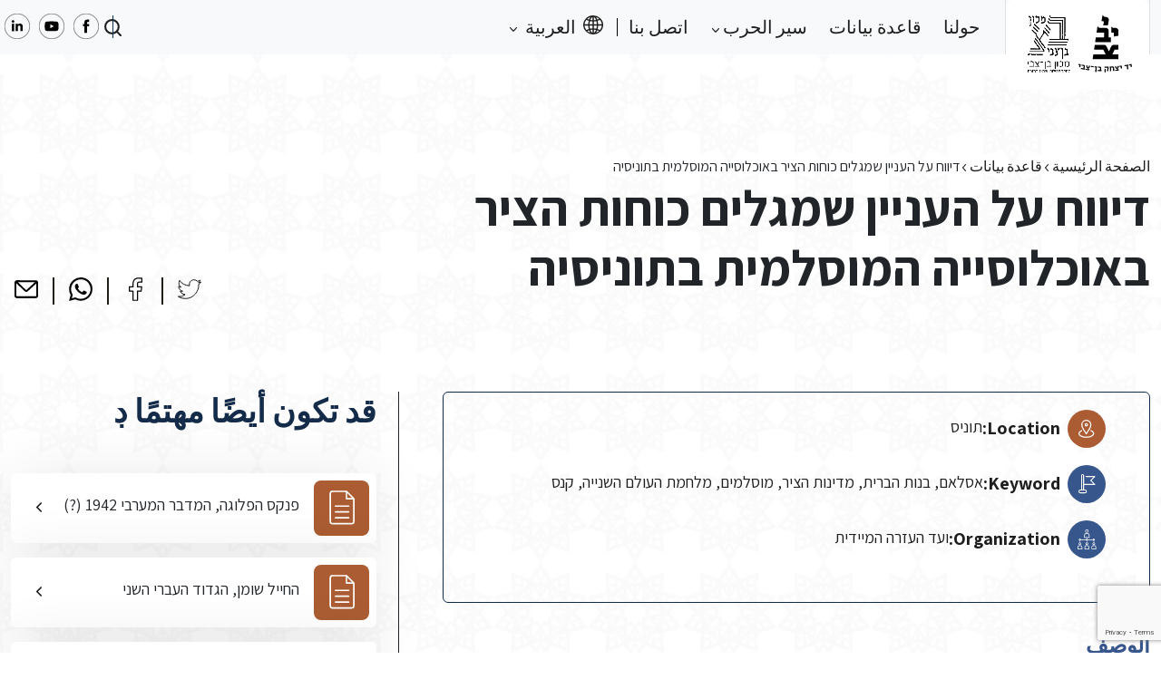

--- FILE ---
content_type: text/html; charset=UTF-8
request_url: https://northafricanjews-ww2.org.il/ar/database/doc-2337-2/
body_size: 13441
content:
<!DOCTYPE html>
<html dir="rtl" lang="ar">
<head>
	<meta charset="UTF-8">
	<meta name="viewport" content="width=device-width, initial-scale=1, shrink-to-fit=no">

	<meta name='robots' content='index, follow, max-image-preview:large, max-snippet:-1, max-video-preview:-1' />
<link rel="alternate" hreflang="ar" href="https://northafricanjews-ww2.org.il/ar/database/doc-2337-2/" />
<link rel="alternate" hreflang="en" href="https://northafricanjews-ww2.org.il/en/database/doc-2337-2/" />
<link rel="alternate" hreflang="fr" href="https://northafricanjews-ww2.org.il/fr/database/doc-2337-2/" />
<link rel="alternate" hreflang="he" href="https://northafricanjews-ww2.org.il/database/doc-2337/" />
<link rel="alternate" hreflang="x-default" href="https://northafricanjews-ww2.org.il/database/doc-2337/" />

	<!-- This site is optimized with the Yoast SEO plugin v24.4 - https://yoast.com/wordpress/plugins/seo/ -->
	<title>דיווח על העניין שמגלים כוחות הציר באוכלוסייה המוסלמית בתוניסיה - מרכז תיעוד יהדות צפון אפריקה במלחמת העולם השנייה</title>
	<meta name="description" content="יהודי צפון אפריקה (לוב, תוניסיה, אלג’יריה ומרוקו) סבלו מרדיפות ופגיעות בזמן מלחמת העולם השנייה. כמו אחיהם באירופה אם במידה פחותה, גם יהודי צפון אפריקה איבדו בני משפחה במחנות עבודה ובמחנות הסגר, גורשו למחנות הריכוז באירופה, וגויסו לעבודות כפייה, רכושם הוחרם, בתיהם נהרסו בהפצצות אוויריות, והם נאלצו לענוד את הטלאי הצהוב ולפחד בכל עת מן העתיד לבוא." />
	<link rel="canonical" href="https://northafricanjews-ww2.org.il/ar/database/doc-2337-2/" />
	<meta property="og:locale" content="ar_AR" />
	<meta property="og:type" content="article" />
	<meta property="og:title" content="דיווח על העניין שמגלים כוחות הציר באוכלוסייה המוסלמית בתוניסיה - מרכז תיעוד יהדות צפון אפריקה במלחמת העולם השנייה" />
	<meta property="og:description" content="יהודי צפון אפריקה (לוב, תוניסיה, אלג’יריה ומרוקו) סבלו מרדיפות ופגיעות בזמן מלחמת העולם השנייה. כמו אחיהם באירופה אם במידה פחותה, גם יהודי צפון אפריקה איבדו בני משפחה במחנות עבודה ובמחנות הסגר, גורשו למחנות הריכוז באירופה, וגויסו לעבודות כפייה, רכושם הוחרם, בתיהם נהרסו בהפצצות אוויריות, והם נאלצו לענוד את הטלאי הצהוב ולפחד בכל עת מן העתיד לבוא." />
	<meta property="og:url" content="https://northafricanjews-ww2.org.il/ar/database/doc-2337-2/" />
	<meta property="og:site_name" content="מרכז תיעוד" />
	<meta property="article:modified_time" content="2024-01-13T23:19:17+00:00" />
	<meta name="twitter:card" content="summary_large_image" />
	<script type="application/ld+json" class="yoast-schema-graph">{"@context":"https://schema.org","@graph":[{"@type":"WebPage","@id":"https://northafricanjews-ww2.org.il/ar/database/doc-2337-2/","url":"https://northafricanjews-ww2.org.il/ar/database/doc-2337-2/","name":"דיווח על העניין שמגלים כוחות הציר באוכלוסייה המוסלמית בתוניסיה - מרכז תיעוד יהדות צפון אפריקה במלחמת העולם השנייה","isPartOf":{"@id":"https://northafricanjews-ww2.org.il/ar/#website"},"datePublished":"2024-01-11T18:05:25+00:00","dateModified":"2024-01-13T23:19:17+00:00","description":"יהודי צפון אפריקה (לוב, תוניסיה, אלג’יריה ומרוקו) סבלו מרדיפות ופגיעות בזמן מלחמת העולם השנייה. כמו אחיהם באירופה אם במידה פחותה, גם יהודי צפון אפריקה איבדו בני משפחה במחנות עבודה ובמחנות הסגר, גורשו למחנות הריכוז באירופה, וגויסו לעבודות כפייה, רכושם הוחרם, בתיהם נהרסו בהפצצות אוויריות, והם נאלצו לענוד את הטלאי הצהוב ולפחד בכל עת מן העתיד לבוא.","breadcrumb":{"@id":"https://northafricanjews-ww2.org.il/ar/database/doc-2337-2/#breadcrumb"},"inLanguage":"ar","potentialAction":[{"@type":"ReadAction","target":["https://northafricanjews-ww2.org.il/ar/database/doc-2337-2/"]}]},{"@type":"BreadcrumbList","@id":"https://northafricanjews-ww2.org.il/ar/database/doc-2337-2/#breadcrumb","itemListElement":[{"@type":"ListItem","position":1,"name":"الصفحة الرئيسية","item":"http://northafricanjews-ww2.org.il/ar/"},{"@type":"ListItem","position":2,"name":"قاعدة بيانات","item":"https://northafricanjews-ww2.org.il/ar/database/"},{"@type":"ListItem","position":3,"name":"דיווח על העניין שמגלים כוחות הציר באוכלוסייה המוסלמית בתוניסיה"}]},{"@type":"WebSite","@id":"https://northafricanjews-ww2.org.il/ar/#website","url":"https://northafricanjews-ww2.org.il/ar/","name":"מרכז תיעוד","description":"מרכז תיעוד יהדות צפון אפריקה במלחמת העולם השניה","publisher":{"@id":"https://northafricanjews-ww2.org.il/ar/#organization"},"potentialAction":[{"@type":"SearchAction","target":{"@type":"EntryPoint","urlTemplate":"https://northafricanjews-ww2.org.il/ar/?s={search_term_string}"},"query-input":{"@type":"PropertyValueSpecification","valueRequired":true,"valueName":"search_term_string"}}],"inLanguage":"ar"},{"@type":"Organization","@id":"https://northafricanjews-ww2.org.il/ar/#organization","name":"מרכז תיעוד יהדות צפון אפריקה במלחמה העולם השניה","alternateName":"מרכז תיעוד יהדות צפון אפריקה במלחמה העולם השניה","url":"https://northafricanjews-ww2.org.il/ar/","logo":{"@type":"ImageObject","inLanguage":"ar","@id":"https://northafricanjews-ww2.org.il/ar/#/schema/logo/image/","url":"http://northafricanjews-ww2.org.il/wp-content/uploads/2024/06/cropped-לוגו-500-500-72-1.png","contentUrl":"http://northafricanjews-ww2.org.il/wp-content/uploads/2024/06/cropped-לוגו-500-500-72-1.png","width":512,"height":512,"caption":"מרכז תיעוד יהדות צפון אפריקה במלחמה העולם השניה"},"image":{"@id":"https://northafricanjews-ww2.org.il/ar/#/schema/logo/image/"}}]}</script>
	<!-- / Yoast SEO plugin. -->


<link rel="alternate" type="application/rss+xml" title="מרכז תיעוד &laquo; الخلاصة" href="https://northafricanjews-ww2.org.il/ar/feed/" />
<link rel="alternate" type="application/rss+xml" title="מרכז תיעוד &laquo; خلاصة التعليقات" href="https://northafricanjews-ww2.org.il/ar/comments/feed/" />
<link rel="alternate" title="oEmbed (JSON)" type="application/json+oembed" href="https://northafricanjews-ww2.org.il/ar/wp-json/oembed/1.0/embed?url=https%3A%2F%2Fnorthafricanjews-ww2.org.il%2Far%2Fdatabase%2Fdoc-2337-2%2F" />
<link rel="alternate" title="oEmbed (XML)" type="text/xml+oembed" href="https://northafricanjews-ww2.org.il/ar/wp-json/oembed/1.0/embed?url=https%3A%2F%2Fnorthafricanjews-ww2.org.il%2Far%2Fdatabase%2Fdoc-2337-2%2F&#038;format=xml" />
<style id='wp-img-auto-sizes-contain-inline-css'>
img:is([sizes=auto i],[sizes^="auto," i]){contain-intrinsic-size:3000px 1500px}
/*# sourceURL=wp-img-auto-sizes-contain-inline-css */
</style>
<style id='wp-emoji-styles-inline-css'>

	img.wp-smiley, img.emoji {
		display: inline !important;
		border: none !important;
		box-shadow: none !important;
		height: 1em !important;
		width: 1em !important;
		margin: 0 0.07em !important;
		vertical-align: -0.1em !important;
		background: none !important;
		padding: 0 !important;
	}
/*# sourceURL=wp-emoji-styles-inline-css */
</style>
<link rel='stylesheet' id='wp-block-library-rtl-css' href='https://northafricanjews-ww2.org.il/wp-includes/css/dist/block-library/style-rtl.min.css?ver=6.9' media='all' />
<style id='global-styles-inline-css'>
:root{--wp--preset--aspect-ratio--square: 1;--wp--preset--aspect-ratio--4-3: 4/3;--wp--preset--aspect-ratio--3-4: 3/4;--wp--preset--aspect-ratio--3-2: 3/2;--wp--preset--aspect-ratio--2-3: 2/3;--wp--preset--aspect-ratio--16-9: 16/9;--wp--preset--aspect-ratio--9-16: 9/16;--wp--preset--color--black: #000000;--wp--preset--color--cyan-bluish-gray: #abb8c3;--wp--preset--color--white: #ffffff;--wp--preset--color--pale-pink: #f78da7;--wp--preset--color--vivid-red: #cf2e2e;--wp--preset--color--luminous-vivid-orange: #ff6900;--wp--preset--color--luminous-vivid-amber: #fcb900;--wp--preset--color--light-green-cyan: #7bdcb5;--wp--preset--color--vivid-green-cyan: #00d084;--wp--preset--color--pale-cyan-blue: #8ed1fc;--wp--preset--color--vivid-cyan-blue: #0693e3;--wp--preset--color--vivid-purple: #9b51e0;--wp--preset--gradient--vivid-cyan-blue-to-vivid-purple: linear-gradient(135deg,rgb(6,147,227) 0%,rgb(155,81,224) 100%);--wp--preset--gradient--light-green-cyan-to-vivid-green-cyan: linear-gradient(135deg,rgb(122,220,180) 0%,rgb(0,208,130) 100%);--wp--preset--gradient--luminous-vivid-amber-to-luminous-vivid-orange: linear-gradient(135deg,rgb(252,185,0) 0%,rgb(255,105,0) 100%);--wp--preset--gradient--luminous-vivid-orange-to-vivid-red: linear-gradient(135deg,rgb(255,105,0) 0%,rgb(207,46,46) 100%);--wp--preset--gradient--very-light-gray-to-cyan-bluish-gray: linear-gradient(135deg,rgb(238,238,238) 0%,rgb(169,184,195) 100%);--wp--preset--gradient--cool-to-warm-spectrum: linear-gradient(135deg,rgb(74,234,220) 0%,rgb(151,120,209) 20%,rgb(207,42,186) 40%,rgb(238,44,130) 60%,rgb(251,105,98) 80%,rgb(254,248,76) 100%);--wp--preset--gradient--blush-light-purple: linear-gradient(135deg,rgb(255,206,236) 0%,rgb(152,150,240) 100%);--wp--preset--gradient--blush-bordeaux: linear-gradient(135deg,rgb(254,205,165) 0%,rgb(254,45,45) 50%,rgb(107,0,62) 100%);--wp--preset--gradient--luminous-dusk: linear-gradient(135deg,rgb(255,203,112) 0%,rgb(199,81,192) 50%,rgb(65,88,208) 100%);--wp--preset--gradient--pale-ocean: linear-gradient(135deg,rgb(255,245,203) 0%,rgb(182,227,212) 50%,rgb(51,167,181) 100%);--wp--preset--gradient--electric-grass: linear-gradient(135deg,rgb(202,248,128) 0%,rgb(113,206,126) 100%);--wp--preset--gradient--midnight: linear-gradient(135deg,rgb(2,3,129) 0%,rgb(40,116,252) 100%);--wp--preset--font-size--small: 13px;--wp--preset--font-size--medium: 20px;--wp--preset--font-size--large: 36px;--wp--preset--font-size--x-large: 42px;--wp--preset--spacing--20: 0.44rem;--wp--preset--spacing--30: 0.67rem;--wp--preset--spacing--40: 1rem;--wp--preset--spacing--50: 1.5rem;--wp--preset--spacing--60: 2.25rem;--wp--preset--spacing--70: 3.38rem;--wp--preset--spacing--80: 5.06rem;--wp--preset--shadow--natural: 6px 6px 9px rgba(0, 0, 0, 0.2);--wp--preset--shadow--deep: 12px 12px 50px rgba(0, 0, 0, 0.4);--wp--preset--shadow--sharp: 6px 6px 0px rgba(0, 0, 0, 0.2);--wp--preset--shadow--outlined: 6px 6px 0px -3px rgb(255, 255, 255), 6px 6px rgb(0, 0, 0);--wp--preset--shadow--crisp: 6px 6px 0px rgb(0, 0, 0);}:where(.is-layout-flex){gap: 0.5em;}:where(.is-layout-grid){gap: 0.5em;}body .is-layout-flex{display: flex;}.is-layout-flex{flex-wrap: wrap;align-items: center;}.is-layout-flex > :is(*, div){margin: 0;}body .is-layout-grid{display: grid;}.is-layout-grid > :is(*, div){margin: 0;}:where(.wp-block-columns.is-layout-flex){gap: 2em;}:where(.wp-block-columns.is-layout-grid){gap: 2em;}:where(.wp-block-post-template.is-layout-flex){gap: 1.25em;}:where(.wp-block-post-template.is-layout-grid){gap: 1.25em;}.has-black-color{color: var(--wp--preset--color--black) !important;}.has-cyan-bluish-gray-color{color: var(--wp--preset--color--cyan-bluish-gray) !important;}.has-white-color{color: var(--wp--preset--color--white) !important;}.has-pale-pink-color{color: var(--wp--preset--color--pale-pink) !important;}.has-vivid-red-color{color: var(--wp--preset--color--vivid-red) !important;}.has-luminous-vivid-orange-color{color: var(--wp--preset--color--luminous-vivid-orange) !important;}.has-luminous-vivid-amber-color{color: var(--wp--preset--color--luminous-vivid-amber) !important;}.has-light-green-cyan-color{color: var(--wp--preset--color--light-green-cyan) !important;}.has-vivid-green-cyan-color{color: var(--wp--preset--color--vivid-green-cyan) !important;}.has-pale-cyan-blue-color{color: var(--wp--preset--color--pale-cyan-blue) !important;}.has-vivid-cyan-blue-color{color: var(--wp--preset--color--vivid-cyan-blue) !important;}.has-vivid-purple-color{color: var(--wp--preset--color--vivid-purple) !important;}.has-black-background-color{background-color: var(--wp--preset--color--black) !important;}.has-cyan-bluish-gray-background-color{background-color: var(--wp--preset--color--cyan-bluish-gray) !important;}.has-white-background-color{background-color: var(--wp--preset--color--white) !important;}.has-pale-pink-background-color{background-color: var(--wp--preset--color--pale-pink) !important;}.has-vivid-red-background-color{background-color: var(--wp--preset--color--vivid-red) !important;}.has-luminous-vivid-orange-background-color{background-color: var(--wp--preset--color--luminous-vivid-orange) !important;}.has-luminous-vivid-amber-background-color{background-color: var(--wp--preset--color--luminous-vivid-amber) !important;}.has-light-green-cyan-background-color{background-color: var(--wp--preset--color--light-green-cyan) !important;}.has-vivid-green-cyan-background-color{background-color: var(--wp--preset--color--vivid-green-cyan) !important;}.has-pale-cyan-blue-background-color{background-color: var(--wp--preset--color--pale-cyan-blue) !important;}.has-vivid-cyan-blue-background-color{background-color: var(--wp--preset--color--vivid-cyan-blue) !important;}.has-vivid-purple-background-color{background-color: var(--wp--preset--color--vivid-purple) !important;}.has-black-border-color{border-color: var(--wp--preset--color--black) !important;}.has-cyan-bluish-gray-border-color{border-color: var(--wp--preset--color--cyan-bluish-gray) !important;}.has-white-border-color{border-color: var(--wp--preset--color--white) !important;}.has-pale-pink-border-color{border-color: var(--wp--preset--color--pale-pink) !important;}.has-vivid-red-border-color{border-color: var(--wp--preset--color--vivid-red) !important;}.has-luminous-vivid-orange-border-color{border-color: var(--wp--preset--color--luminous-vivid-orange) !important;}.has-luminous-vivid-amber-border-color{border-color: var(--wp--preset--color--luminous-vivid-amber) !important;}.has-light-green-cyan-border-color{border-color: var(--wp--preset--color--light-green-cyan) !important;}.has-vivid-green-cyan-border-color{border-color: var(--wp--preset--color--vivid-green-cyan) !important;}.has-pale-cyan-blue-border-color{border-color: var(--wp--preset--color--pale-cyan-blue) !important;}.has-vivid-cyan-blue-border-color{border-color: var(--wp--preset--color--vivid-cyan-blue) !important;}.has-vivid-purple-border-color{border-color: var(--wp--preset--color--vivid-purple) !important;}.has-vivid-cyan-blue-to-vivid-purple-gradient-background{background: var(--wp--preset--gradient--vivid-cyan-blue-to-vivid-purple) !important;}.has-light-green-cyan-to-vivid-green-cyan-gradient-background{background: var(--wp--preset--gradient--light-green-cyan-to-vivid-green-cyan) !important;}.has-luminous-vivid-amber-to-luminous-vivid-orange-gradient-background{background: var(--wp--preset--gradient--luminous-vivid-amber-to-luminous-vivid-orange) !important;}.has-luminous-vivid-orange-to-vivid-red-gradient-background{background: var(--wp--preset--gradient--luminous-vivid-orange-to-vivid-red) !important;}.has-very-light-gray-to-cyan-bluish-gray-gradient-background{background: var(--wp--preset--gradient--very-light-gray-to-cyan-bluish-gray) !important;}.has-cool-to-warm-spectrum-gradient-background{background: var(--wp--preset--gradient--cool-to-warm-spectrum) !important;}.has-blush-light-purple-gradient-background{background: var(--wp--preset--gradient--blush-light-purple) !important;}.has-blush-bordeaux-gradient-background{background: var(--wp--preset--gradient--blush-bordeaux) !important;}.has-luminous-dusk-gradient-background{background: var(--wp--preset--gradient--luminous-dusk) !important;}.has-pale-ocean-gradient-background{background: var(--wp--preset--gradient--pale-ocean) !important;}.has-electric-grass-gradient-background{background: var(--wp--preset--gradient--electric-grass) !important;}.has-midnight-gradient-background{background: var(--wp--preset--gradient--midnight) !important;}.has-small-font-size{font-size: var(--wp--preset--font-size--small) !important;}.has-medium-font-size{font-size: var(--wp--preset--font-size--medium) !important;}.has-large-font-size{font-size: var(--wp--preset--font-size--large) !important;}.has-x-large-font-size{font-size: var(--wp--preset--font-size--x-large) !important;}
/*# sourceURL=global-styles-inline-css */
</style>

<style id='classic-theme-styles-inline-css'>
/*! This file is auto-generated */
.wp-block-button__link{color:#fff;background-color:#32373c;border-radius:9999px;box-shadow:none;text-decoration:none;padding:calc(.667em + 2px) calc(1.333em + 2px);font-size:1.125em}.wp-block-file__button{background:#32373c;color:#fff;text-decoration:none}
/*# sourceURL=/wp-includes/css/classic-themes.min.css */
</style>
<link rel='stylesheet' id='contact-form-7-css' href='https://northafricanjews-ww2.org.il/wp-content/plugins/contact-form-7/includes/css/styles.css?ver=5.9.6' media='all' />
<link rel='stylesheet' id='contact-form-7-rtl-css' href='https://northafricanjews-ww2.org.il/wp-content/plugins/contact-form-7/includes/css/styles-rtl.css?ver=5.9.6' media='all' />
<link rel='stylesheet' id='wpml-menu-item-0-css' href='https://northafricanjews-ww2.org.il/wp-content/plugins/sitepress-multilingual-cms/templates/language-switchers/menu-item/style.min.css?ver=1' media='all' />
<link rel='stylesheet' id='main-css' href='https://northafricanjews-ww2.org.il/wp-content/themes/bentzvi/assets/vendors/bootstrap-5.2.3-dist/css/bootstrap.rtl.min.css?ver=20260117184622' media='all' />
<link rel='stylesheet' id='style-css' href='https://northafricanjews-ww2.org.il/wp-content/themes/bentzvi/style.css?ver=1.8.1' media='all' />
<link rel='stylesheet' id='swiper-css' href='https://northafricanjews-ww2.org.il/wp-content/themes/bentzvi/assets/css/swiper.css?ver=20260117184622' media='all' />
<link rel='stylesheet' id='bentzvistyle-css' href='https://northafricanjews-ww2.org.il/wp-content/themes/bentzvi/assets/css/main.css?ver=20260117184622' media='all' />
<link rel='stylesheet' id='rtl-css' href='https://northafricanjews-ww2.org.il/wp-content/themes/bentzvi/assets/dist/rtl.css?ver=20260117184622' media='all' />
<script id="wpml-cookie-js-extra">
var wpml_cookies = {"wp-wpml_current_language":{"value":"ar","expires":1,"path":"/"}};
var wpml_cookies = {"wp-wpml_current_language":{"value":"ar","expires":1,"path":"/"}};
//# sourceURL=wpml-cookie-js-extra
</script>
<script src="https://northafricanjews-ww2.org.il/wp-content/plugins/sitepress-multilingual-cms/res/js/cookies/language-cookie.js?ver=4.6.15" id="wpml-cookie-js" defer data-wp-strategy="defer"></script>
<script src="https://northafricanjews-ww2.org.il/wp-includes/js/jquery/jquery.min.js?ver=3.7.1" id="jquery-core-js"></script>
<script src="https://northafricanjews-ww2.org.il/wp-includes/js/jquery/jquery-migrate.min.js?ver=3.4.1" id="jquery-migrate-js"></script>
<script src="https://northafricanjews-ww2.org.il/wp-content/themes/bentzvi/assets/js/swiper.min.js?ver=6.9" id="swiper-js"></script>
<link rel="https://api.w.org/" href="https://northafricanjews-ww2.org.il/ar/wp-json/" /><link rel="EditURI" type="application/rsd+xml" title="RSD" href="https://northafricanjews-ww2.org.il/xmlrpc.php?rsd" />
<meta name="generator" content="WordPress 6.9" />
<link rel='shortlink' href='https://northafricanjews-ww2.org.il/ar/?p=54737' />
<meta name="generator" content="WPML ver:4.6.15 stt:5,1,4,20;" />
<!-- Facebook Pixel Code -->
<script>
  !function(f,b,e,v,n,t,s)
  {if(f.fbq)return;n=f.fbq=function(){n.callMethod?
  n.callMethod.apply(n,arguments):n.queue.push(arguments)};
  if(!f._fbq)f._fbq=n;n.push=n;n.loaded=!0;n.version='2.0';
  n.queue=[];t=b.createElement(e);t.async=!0;
  t.src=v;s=b.getElementsByTagName(e)[0];
  s.parentNode.insertBefore(t,s)}(window, document,'script',
  'https://connect.facebook.net/en_US/fbevents.js');
  fbq('init', '882144541844539');
  fbq('track', 'PageView');
</script>
<noscript>
	<img height="1" width="1" style="display:none" src="https://www.facebook.com/tr?id=882144541844539&ev=PageView&noscript=1" />
</noscript>

<!-- End Facebook Pixel Code -->

<!-- Google tag (gtag.js) -->
<script async src="https://www.googletagmanager.com/gtag/js?id=G-LQV1RMGCSG"></script>
<script>
  window.dataLayer = window.dataLayer || [];
  function gtag(){dataLayer.push(arguments);}
  gtag('js', new Date());

  gtag('config', 'G-LQV1RMGCSG');
</script>

<meta name="google-site-verification" content="5RZDt14q6rc3mt0q29_9AeVsgpH-uOiTHGbl0prrYHI" /><link rel="icon" href="https://northafricanjews-ww2.org.il/wp-content/uploads/2024/06/cropped-cropped-לוגו-500-500-72-1-32x32.png" sizes="32x32" />
<link rel="icon" href="https://northafricanjews-ww2.org.il/wp-content/uploads/2024/06/cropped-cropped-לוגו-500-500-72-1-192x192.png" sizes="192x192" />
<link rel="apple-touch-icon" href="https://northafricanjews-ww2.org.il/wp-content/uploads/2024/06/cropped-cropped-לוגו-500-500-72-1-180x180.png" />
<meta name="msapplication-TileImage" content="https://northafricanjews-ww2.org.il/wp-content/uploads/2024/06/cropped-cropped-לוגו-500-500-72-1-270x270.png" />
</head>


<body class="rtl wp-singular database-template-default single single-database postid-54737 wp-theme-bentzvi" style="background-image: url('https://northafricanjews-ww2.org.il/wp-content/uploads/2023/01/body-background.png')">


<a href="#main" class="visually-hidden-focusable">Skip to main content</a>

<div id="wrapper">
	<header>
		<nav id="header" class="header navbar navbar-expand-lg bg-light py-0">
			<div class="container-xxl">

                <!-- navbar button trigger modal -->
                <button type="button" class="btn d-lg-none" data-bs-toggle="modal" data-bs-target="#navbarModal">
                    <img src="https://northafricanjews-ww2.org.il/wp-content/themes/bentzvi/assets/img/icon/navbar-icon.svg" alt="">
                </button>

                <!-- navbar modal -->
                <div class="modal fade" id="navbarModal" tabindex="-1" aria-labelledby="navbarModalLabel" aria-hidden="true">
                    <div class="modal-dialog">
                        <div class="modal-content">
                            <div class="modal-header">
                                <button type="button" class="btn-close ms-0" data-bs-dismiss="modal" aria-label="Close"></button>
                                <h1 class="modal-title fs-5" id="navbarModalLabel">עברית</h1>
                            </div>
                            <div class="modal-body p-0">

                                <ul id="menu-main-menu-ar" class="navbar-nav me-auto"><li itemscope="itemscope" itemtype="https://www.schema.org/SiteNavigationElement" id="menu-item-80756" class="menu-item menu-item-type-post_type menu-item-object-page nav-item menu-item-80756"><a title="حولنا" href="https://northafricanjews-ww2.org.il/ar/%d8%ad%d9%88%d9%84%d9%86%d8%a7/" class="nav-link">حولنا</a></li>
<li itemscope="itemscope" itemtype="https://www.schema.org/SiteNavigationElement" id="menu-item-80910" class="menu-item menu-item-type-custom menu-item-object-custom nav-item menu-item-80910"><a title="قاعدة بيانات" href="/ar/database/" class="nav-link">قاعدة بيانات</a></li>
<li itemscope="itemscope" itemtype="https://www.schema.org/SiteNavigationElement" id="menu-item-80722" class="menu-item menu-item-type-custom menu-item-object-custom menu-item-has-children nav-item menu-item-80722 dropdown"><a title="سير الحرب" href="#" data-bs-toggle="dropdown" class="nav-link dropdown-toggle" aria-expanded="false">سير الحرب <span class="caret"></span></a><ul role="menu" class="dropdown-menu"><li itemscope="itemscope" itemtype="https://www.schema.org/SiteNavigationElement" id="menu-item-80723" class="menu-item menu-item-type-post_type_archive menu-item-object-war-story menu-item-80723"><a title="سير الحرب" href="https://northafricanjews-ww2.org.il/ar/war-story/" class="dropdown-item">سير الحرب</a></li>
<li itemscope="itemscope" itemtype="https://www.schema.org/SiteNavigationElement" id="menu-item-80724" class="menu-item menu-item-type-post_type menu-item-object-war-story menu-item-80724"><a title="سير الحرب في ليبيا" href="https://northafricanjews-ww2.org.il/ar/war-story/%d7%9c%d7%95%d7%91-%d7%a1%d7%99%d7%a4%d7%95%d7%a8-%d7%9e%d7%9c%d7%97%d7%9e%d7%94/" class="dropdown-item">سير الحرب في ليبيا</a></li>
<li itemscope="itemscope" itemtype="https://www.schema.org/SiteNavigationElement" id="menu-item-80725" class="menu-item menu-item-type-post_type menu-item-object-war-story menu-item-80725"><a title="أحداث الحرب في تونس" href="https://northafricanjews-ww2.org.il/ar/war-story/%d7%aa%d7%95%d7%a0%d7%99%d7%a1%d7%99%d7%94-%d7%a1%d7%99%d7%a4%d7%95%d7%a8-%d7%94%d7%9e%d7%9c%d7%97%d7%9e%d7%94/" class="dropdown-item">أحداث الحرب في تونس</a></li>
<li itemscope="itemscope" itemtype="https://www.schema.org/SiteNavigationElement" id="menu-item-80726" class="menu-item menu-item-type-post_type menu-item-object-war-story menu-item-80726"><a title="سير الحرب في المغرب" href="https://northafricanjews-ww2.org.il/ar/war-story/%d7%9e%d7%a8%d7%95%d7%a7%d7%95-%d7%a1%d7%99%d7%a4%d7%95%d7%a8-%d7%94%d7%9e%d7%9c%d7%97%d7%9e%d7%94/" class="dropdown-item">سير الحرب في المغرب</a></li>
<li itemscope="itemscope" itemtype="https://www.schema.org/SiteNavigationElement" id="menu-item-80727" class="menu-item menu-item-type-post_type menu-item-object-war-story menu-item-80727"><a title="أحداث الحرب في الجزائر" href="https://northafricanjews-ww2.org.il/ar/war-story/%d7%90%d7%9c%d7%92%d7%99%d7%a8%d7%99%d7%94-%d7%a1%d7%99%d7%a4%d7%95%d7%a8-%d7%94%d7%9e%d7%9c%d7%97%d7%9e%d7%94/" class="dropdown-item">أحداث الحرب في الجزائر</a></li>
</ul>
</li>
<li itemscope="itemscope" itemtype="https://www.schema.org/SiteNavigationElement" id="menu-item-80764" class="menu-item menu-item-type-post_type menu-item-object-page nav-item menu-item-80764"><a title="اتصل بنا" href="https://northafricanjews-ww2.org.il/ar/%d7%a6%d7%95%d7%a8-%d7%a7%d7%a9%d7%a8/" class="nav-link">اتصل بنا</a></li>
<li itemscope="itemscope" itemtype="https://www.schema.org/SiteNavigationElement" id="menu-item-wpml-ls-2-ar" class="menu-item wpml-ls-slot-2 wpml-ls-item wpml-ls-item-ar wpml-ls-current-language wpml-ls-menu-item wpml-ls-first-item menu-item-type-wpml_ls_menu_item menu-item-object-wpml_ls_menu_item menu-item-has-children nav-item menu-item-wpml-ls-2-ar dropdown"><a title="العربية" href="#" data-bs-toggle="dropdown" class="nav-link dropdown-toggle" aria-expanded="false"><i class="fa العربية" aria-hidden="true"></i>&nbsp;<span class="wpml-ls-native" lang="ar">العربية</span> <span class="caret"></span></a><ul role="menu" class="dropdown-menu"><li itemscope="itemscope" itemtype="https://www.schema.org/SiteNavigationElement" id="menu-item-wpml-ls-2-en" class="menu-item wpml-ls-slot-2 wpml-ls-item wpml-ls-item-en wpml-ls-menu-item menu-item-type-wpml_ls_menu_item menu-item-object-wpml_ls_menu_item menu-item-wpml-ls-2-en"><a title="English" href="https://northafricanjews-ww2.org.il/en/database/doc-2337-2/" class="dropdown-item"><i class="fa English" aria-hidden="true"></i>&nbsp;<span class="wpml-ls-native" lang="en">English</span></a></li>
<li itemscope="itemscope" itemtype="https://www.schema.org/SiteNavigationElement" id="menu-item-wpml-ls-2-fr" class="menu-item wpml-ls-slot-2 wpml-ls-item wpml-ls-item-fr wpml-ls-menu-item menu-item-type-wpml_ls_menu_item menu-item-object-wpml_ls_menu_item menu-item-wpml-ls-2-fr"><a title="Français" href="https://northafricanjews-ww2.org.il/fr/database/doc-2337-2/" class="dropdown-item"><i class="fa Français" aria-hidden="true"></i>&nbsp;<span class="wpml-ls-native" lang="fr">Français</span></a></li>
<li itemscope="itemscope" itemtype="https://www.schema.org/SiteNavigationElement" id="menu-item-wpml-ls-2-he" class="menu-item wpml-ls-slot-2 wpml-ls-item wpml-ls-item-he wpml-ls-menu-item wpml-ls-last-item menu-item-type-wpml_ls_menu_item menu-item-object-wpml_ls_menu_item menu-item-wpml-ls-2-he"><a title="עברית" href="https://northafricanjews-ww2.org.il/database/doc-2337/" class="dropdown-item"><i class="fa עברית" aria-hidden="true"></i>&nbsp;<span class="wpml-ls-native" lang="he">עברית</span></a></li>
</ul>
</li>
</ul>
                            </div>
                            <div class="modal-footer border-0 py-4 mt-2 justify-content-center">

                                <!-- social medias -->
                                <div class="row social-media d-flex">
            
            <div class="col-auto px-1">
                <a href="https://www.facebook.com/BenZvi.Doc.Center.Ar/" class="link-any" title="" target="_blank">
                    <img src="https://northafricanjews-ww2.org.il/wp-content/uploads/2023/01/facebook-icon-white.png">
                </a>
            </div>

        
            <div class="col-auto px-1">
                <a href="https://www.youtube.com/channel/UCm-uA2w-6QB87pEO7x8rK6Q" class="link-any" title="" target="_blank">
                    <img src="https://northafricanjews-ww2.org.il/wp-content/uploads/2023/01/youtube-icon-white.png">
                </a>
            </div>

        
            <div class="col-auto px-1">
                <a href="https://www.linkedin.com/company/the-documentation-center-of-north-african-jews-during-ww2/about/" class="link-any" title="" target="_blank">
                    <img src="https://northafricanjews-ww2.org.il/wp-content/uploads/2023/01/linkdin-icon-white.png">
                </a>
            </div>

            </div>

                            </div>
                        </div>
                    </div>
                </div>

                <!-- navbar brand -->
				<a class="navbar-brand py-0 align-self-start border-end border-start" href="https://northafricanjews-ww2.org.il/ar/" title="מרכז תיעוד" rel="home">
											<img src="https://northafricanjews-ww2.org.il/wp-content/uploads/2023/01/logo.png" alt="מרכז תיעוד" />
									</a>

                <!-- Button trigger search modal mobile -->
                <button type="button" class="btn position-relative d-lg-none" data-bs-toggle="modal" data-bs-target="#searchModal">
                    <div class="search-icon"></div>
                </button>

                <!-- navbar -->
				<div id="navbar" class="navbar collapse navbar-collapse py-0">
					<ul id="menu-main-menu-ar-1" class="navbar-nav me-auto"><li itemscope="itemscope" itemtype="https://www.schema.org/SiteNavigationElement" class="menu-item menu-item-type-post_type menu-item-object-page nav-item menu-item-80756"><a title="حولنا" href="https://northafricanjews-ww2.org.il/ar/%d8%ad%d9%88%d9%84%d9%86%d8%a7/" class="nav-link">حولنا</a></li>
<li itemscope="itemscope" itemtype="https://www.schema.org/SiteNavigationElement" class="menu-item menu-item-type-custom menu-item-object-custom nav-item menu-item-80910"><a title="قاعدة بيانات" href="/ar/database/" class="nav-link">قاعدة بيانات</a></li>
<li itemscope="itemscope" itemtype="https://www.schema.org/SiteNavigationElement" class="menu-item menu-item-type-custom menu-item-object-custom menu-item-has-children nav-item menu-item-80722 dropdown"><a title="سير الحرب" href="#" data-bs-toggle="dropdown" class="nav-link dropdown-toggle" aria-expanded="false">سير الحرب <span class="caret"></span></a><ul role="menu" class="dropdown-menu"><li itemscope="itemscope" itemtype="https://www.schema.org/SiteNavigationElement" class="menu-item menu-item-type-post_type_archive menu-item-object-war-story menu-item-80723"><a title="سير الحرب" href="https://northafricanjews-ww2.org.il/ar/war-story/" class="dropdown-item">سير الحرب</a></li>
<li itemscope="itemscope" itemtype="https://www.schema.org/SiteNavigationElement" class="menu-item menu-item-type-post_type menu-item-object-war-story menu-item-80724"><a title="سير الحرب في ليبيا" href="https://northafricanjews-ww2.org.il/ar/war-story/%d7%9c%d7%95%d7%91-%d7%a1%d7%99%d7%a4%d7%95%d7%a8-%d7%9e%d7%9c%d7%97%d7%9e%d7%94/" class="dropdown-item">سير الحرب في ليبيا</a></li>
<li itemscope="itemscope" itemtype="https://www.schema.org/SiteNavigationElement" class="menu-item menu-item-type-post_type menu-item-object-war-story menu-item-80725"><a title="أحداث الحرب في تونس" href="https://northafricanjews-ww2.org.il/ar/war-story/%d7%aa%d7%95%d7%a0%d7%99%d7%a1%d7%99%d7%94-%d7%a1%d7%99%d7%a4%d7%95%d7%a8-%d7%94%d7%9e%d7%9c%d7%97%d7%9e%d7%94/" class="dropdown-item">أحداث الحرب في تونس</a></li>
<li itemscope="itemscope" itemtype="https://www.schema.org/SiteNavigationElement" class="menu-item menu-item-type-post_type menu-item-object-war-story menu-item-80726"><a title="سير الحرب في المغرب" href="https://northafricanjews-ww2.org.il/ar/war-story/%d7%9e%d7%a8%d7%95%d7%a7%d7%95-%d7%a1%d7%99%d7%a4%d7%95%d7%a8-%d7%94%d7%9e%d7%9c%d7%97%d7%9e%d7%94/" class="dropdown-item">سير الحرب في المغرب</a></li>
<li itemscope="itemscope" itemtype="https://www.schema.org/SiteNavigationElement" class="menu-item menu-item-type-post_type menu-item-object-war-story menu-item-80727"><a title="أحداث الحرب في الجزائر" href="https://northafricanjews-ww2.org.il/ar/war-story/%d7%90%d7%9c%d7%92%d7%99%d7%a8%d7%99%d7%94-%d7%a1%d7%99%d7%a4%d7%95%d7%a8-%d7%94%d7%9e%d7%9c%d7%97%d7%9e%d7%94/" class="dropdown-item">أحداث الحرب في الجزائر</a></li>
</ul>
</li>
<li itemscope="itemscope" itemtype="https://www.schema.org/SiteNavigationElement" class="menu-item menu-item-type-post_type menu-item-object-page nav-item menu-item-80764"><a title="اتصل بنا" href="https://northafricanjews-ww2.org.il/ar/%d7%a6%d7%95%d7%a8-%d7%a7%d7%a9%d7%a8/" class="nav-link">اتصل بنا</a></li>
<li itemscope="itemscope" itemtype="https://www.schema.org/SiteNavigationElement" class="menu-item wpml-ls-slot-2 wpml-ls-item wpml-ls-item-ar wpml-ls-current-language wpml-ls-menu-item wpml-ls-first-item menu-item-type-wpml_ls_menu_item menu-item-object-wpml_ls_menu_item menu-item-has-children nav-item menu-item-wpml-ls-2-ar dropdown"><a title="العربية" href="#" data-bs-toggle="dropdown" class="nav-link dropdown-toggle" aria-expanded="false"><i class="fa العربية" aria-hidden="true"></i>&nbsp;<span class="wpml-ls-native" lang="ar">العربية</span> <span class="caret"></span></a><ul role="menu" class="dropdown-menu"><li itemscope="itemscope" itemtype="https://www.schema.org/SiteNavigationElement" class="menu-item wpml-ls-slot-2 wpml-ls-item wpml-ls-item-en wpml-ls-menu-item menu-item-type-wpml_ls_menu_item menu-item-object-wpml_ls_menu_item menu-item-wpml-ls-2-en"><a title="English" href="https://northafricanjews-ww2.org.il/en/database/doc-2337-2/" class="dropdown-item"><i class="fa English" aria-hidden="true"></i>&nbsp;<span class="wpml-ls-native" lang="en">English</span></a></li>
<li itemscope="itemscope" itemtype="https://www.schema.org/SiteNavigationElement" class="menu-item wpml-ls-slot-2 wpml-ls-item wpml-ls-item-fr wpml-ls-menu-item menu-item-type-wpml_ls_menu_item menu-item-object-wpml_ls_menu_item menu-item-wpml-ls-2-fr"><a title="Français" href="https://northafricanjews-ww2.org.il/fr/database/doc-2337-2/" class="dropdown-item"><i class="fa Français" aria-hidden="true"></i>&nbsp;<span class="wpml-ls-native" lang="fr">Français</span></a></li>
<li itemscope="itemscope" itemtype="https://www.schema.org/SiteNavigationElement" class="menu-item wpml-ls-slot-2 wpml-ls-item wpml-ls-item-he wpml-ls-menu-item wpml-ls-last-item menu-item-type-wpml_ls_menu_item menu-item-object-wpml_ls_menu_item menu-item-wpml-ls-2-he"><a title="עברית" href="https://northafricanjews-ww2.org.il/database/doc-2337/" class="dropdown-item"><i class="fa עברית" aria-hidden="true"></i>&nbsp;<span class="wpml-ls-native" lang="he">עברית</span></a></li>
</ul>
</li>
</ul>                        <div class="header-end d-flex gap-4 pe-xxl-5">

                            <!-- Button trigger search modal desktop -->
                            <button type="button" class="btn position-relative d-none d-lg-block" data-bs-toggle="modal" data-bs-target="#searchModal">
                                <div class="search-icon"></div>
                            </button>

                            <!-- social medias -->
                            <div class="row social-media d-flex">
            
            <div class="col-auto px-1">
                <a href="https://www.facebook.com/BenZvi.Doc.Center.Ar/" class="link-any" title="" target="_blank">
                    <img src="https://northafricanjews-ww2.org.il/wp-content/uploads/2023/01/facebook-icon-white.png">
                </a>
            </div>

        
            <div class="col-auto px-1">
                <a href="https://www.youtube.com/channel/UCm-uA2w-6QB87pEO7x8rK6Q" class="link-any" title="" target="_blank">
                    <img src="https://northafricanjews-ww2.org.il/wp-content/uploads/2023/01/youtube-icon-white.png">
                </a>
            </div>

        
            <div class="col-auto px-1">
                <a href="https://www.linkedin.com/company/the-documentation-center-of-north-african-jews-during-ww2/about/" class="link-any" title="" target="_blank">
                    <img src="https://northafricanjews-ww2.org.il/wp-content/uploads/2023/01/linkdin-icon-white.png">
                </a>
            </div>

            </div>

                        </div>

									</div><!-- /.navbar-collapse -->
			</div><!-- /.container -->
		</nav><!-- /#header -->
	</header>

	<main id="main">


<!-- page hero section -->
<section class="page-hero-section position-relative text-dark pb-4 pt-5 pb-lg-5">
    <div class="container-xxl">
        <div class="row">
            <div class="col-12 col-lg-8">
                <div class="pt-lg-5 mt-3">
                    <p id="breadcrumbs" class="breadcrumbs breadcrumbs-dark mb-0"><span><span><a href="https://northafricanjews-ww2.org.il/ar/">الصفحة الرئيسية</a></span>  <span><a href="https://northafricanjews-ww2.org.il/ar/database/">قاعدة بيانات</a></span>  <span class="breadcrumb_last" aria-current="page">דיווח על העניין שמגלים כוחות הציר באוכלוסייה המוסלמית בתוניסיה</span></span></p>                </div>

                <h1 class="page-hero-section-title fw-bold">
                    דיווח על העניין שמגלים כוחות הציר באוכלוסייה המוסלמית בתוניסיה                </h1>
            </div>
            <div class="col-12 col-lg-4 d-flex justify-content-lg-end align-items-lg-end mt-4 social-media-dark">
                <!-- page hero social medias -->
                
<div class="row page-hero-social-media position-relative d-flex">

    <div class="col-auto px-3 border-end border-2">
        <a href="https://twitter.com/intent/tweet?url=https://northafricanjews-ww2.org.il/ar/database/doc-2337-2/&text=דיווח על העניין שמגלים כוחות הציר באוכלוסייה המוסלמית בתוניסיה" target="_blank" class="link-any" title="Twitter">
            <div class="page-hero-icon twitter-icon"></div>
        </a>
    </div>

    <div class="col-auto px-3 border-end border-2">
        <a href=" https://www.facebook.com/sharer/sharer.php?u=https://northafricanjews-ww2.org.il/ar/database/doc-2337-2/" target="_blank" class="link-any" title="Facebook">
            <div class="page-hero-icon facebook-icon"></div>
        </a>
    </div>

    <div class="col-auto px-3 border-end border-2 d-inline-block">
        <a href="https://web.whatsapp.com/send?text=https://northafricanjews-ww2.org.il/ar/database/doc-2337-2/" target="_blank" class="link-any" title="Whatsapp">
            <div class="page-hero-icon whatsapp-icon"></div>
        </a>
    </div>

    <div class="col-auto px-3">
        <a href="/cdn-cgi/l/email-protection#[base64]" target="_blank" class="link-any" title="Email">
            <div class="page-hero-icon email-icon"></div>
        </a>
    </div>

</div>
            </div>
        </div>

    </div>
    <!-- background -->
    <div class="page-hero-section-bg background-cover-center position-absolute top-0 w-100 h-100" style="background-image: url('')"></div>
</section>


<!-- page inner section -->
<section class="page-inner pt-4 pb-5 pt-lg-5">
    <div class="container-xxl">
        <div class="row">
            <!-- page start -->
            <div class="col-12 col-lg-8">
                <div class="page-inner-start border-end border-dark pe-lg-5 fs-18 fs-lg-20">
                    <!-- top meta card -->
                    <div class="database-meta border border-primary rounded p-3 pt-4 px-lg-5 py-lg-4 fs-18">
                        <!-- meta card top -->
                        <div class="database-meta-top d-flex flex-column flex-lg-row justify-content-between">
                                                                                    <div class="d-flex align-items-start gap-2 mb-3 mb-lg-4">
                                <img src="https://northafricanjews-ww2.org.il/wp-content/themes/bentzvi/assets/img/icon/location-icon-orange-2.svg" alt="">
                                <strong class="fs-lg-20 ps-2">Location:</strong>
                                <p class="mb-0">תוניס</p>
                            </div>
                                                    </div>
                        <!-- meta card bottom -->
                        <div class="database-meta-bottom">
                                                                                    <div class="d-flex align-items-start gap-2 mb-3 mb-lg-4">
                                <img src="https://northafricanjews-ww2.org.il/wp-content/themes/bentzvi/assets/img/icon/flag-icon-blue.svg" alt="">
                                <strong class="fs-lg-20 ps-2">Keyword:</strong>
                                <p class="mb-0">אסלאם, בנות הברית, מדינות הציר, מוסלמים, מלחמת העולם השנייה, קנס</p>
                            </div>
                                                                                    <div class="d-flex align-items-start gap-2 mb-3 mb-lg-4">
                                <img src="https://northafricanjews-ww2.org.il/wp-content/themes/bentzvi/assets/img/icon/organization-icon-blue.svg" alt="">
                                <strong class="fs-lg-20 ps-2">Organization:</strong>
                                <p class="mb-0">ועד העזרה המיידית</p>
                            </div>
                                                                                                            </div>
                    </div>

                    <!-- page content -->
                    <div class="page-inner-content">
                        <h2 class="fs-22 fs-lg-24 fw-bold pt-2 mt-4 mb-3 text-blue-light">الوصف</h2>
                        <p>ארכיון הממוריאל בפאריס, תיק תוניסיה CCCLXXXVIII, עמוד 339, מכון בן-צבי<br />
דיווח על העניין שמגלים כוחות הציר באוכלוסייה המוסלמית בתוניסיה <br />
ניתן לצפות בפריט במרכז התיעוד בתיאום מראש.</p>

                        <div class="database-attachments">
                                                </div>
                    </div>


	                                </div>
            </div>
            <!-- page aside -->
            <div class="col-12 col-lg-4">
                <div class="page-inner-aside">
                    <h2 class="fs-24 fs-lg-35 fw-bold mb-4 mb-lg-5">قد تكون أيضًا مهتمًا ڊ  </h2>

                    <!-- getting stories posts -->
                    
                    <!-- printing stories -->
                    <div class="row text-center text-lg-start">
                                                        <div class="col-12 col-sm-6 col-lg-12">
                                    
<!-- card database -->
<div class="card card-database bg-white p-2 mb-3 border-0">
    <a href="https://northafricanjews-ww2.org.il/ar/database/doc-1-2/" class="text-decoration-none text-dark">
        <div class="row g-0">
            <div class="col-auto d-flex align-items-center">
                                <img src="https://northafricanjews-ww2.org.il/wp-content/themes/bentzvi/assets/img/icon/files-icon.svg" class="img-fluid rounded-start" alt="...">
            </div>
            <div class="col">
                <div class="card-body py-1 d-flex align-items-center h-100 pe-4 pe-lg-5"> <!-- ps-0 pe-4 ps-lg-3 py-1 -->
                    <h5 class="card-title fw-normal">
                        פנקס הפלוגה, המדבר המערבי 1942 (?)                    </h5>
                    <div class="card-database-icon icon-after-arrow-black position-absolute"></div>
                </div>
            </div>
        </div>
    </a>
</div>
                                </div>
                                                            <div class="col-12 col-sm-6 col-lg-12">
                                    
<!-- card database -->
<div class="card card-database bg-white p-2 mb-3 border-0">
    <a href="https://northafricanjews-ww2.org.il/ar/database/doc-4-2/" class="text-decoration-none text-dark">
        <div class="row g-0">
            <div class="col-auto d-flex align-items-center">
                                <img src="https://northafricanjews-ww2.org.il/wp-content/themes/bentzvi/assets/img/icon/files-icon.svg" class="img-fluid rounded-start" alt="...">
            </div>
            <div class="col">
                <div class="card-body py-1 d-flex align-items-center h-100 pe-4 pe-lg-5"> <!-- ps-0 pe-4 ps-lg-3 py-1 -->
                    <h5 class="card-title fw-normal">
                        החייל שומן, הגדוד העברי השני                    </h5>
                    <div class="card-database-icon icon-after-arrow-black position-absolute"></div>
                </div>
            </div>
        </div>
    </a>
</div>
                                </div>
                                                            <div class="col-12 col-sm-6 col-lg-12">
                                    
<!-- card database -->
<div class="card card-database bg-white p-2 mb-3 border-0">
    <a href="https://northafricanjews-ww2.org.il/ar/database/doc-5-2/" class="text-decoration-none text-dark">
        <div class="row g-0">
            <div class="col-auto d-flex align-items-center">
                                <img src="https://northafricanjews-ww2.org.il/wp-content/themes/bentzvi/assets/img/icon/files-icon.svg" class="img-fluid rounded-start" alt="...">
            </div>
            <div class="col">
                <div class="card-body py-1 d-flex align-items-center h-100 pe-4 pe-lg-5"> <!-- ps-0 pe-4 ps-lg-3 py-1 -->
                    <h5 class="card-title fw-normal">
                        איחולי ברכה לשנה החדשה למורה יעקב בן עמי מהתלמידה יולנדה לוזון, בית הספר העברי בבנגזי, לוב 1944                    </h5>
                    <div class="card-database-icon icon-after-arrow-black position-absolute"></div>
                </div>
            </div>
        </div>
    </a>
</div>
                                </div>
                                                            <div class="col-12 col-sm-6 col-lg-12">
                                    
<!-- card database -->
<div class="card card-database bg-white p-2 mb-3 border-0">
    <a href="https://northafricanjews-ww2.org.il/ar/database/doc-6-2/" class="text-decoration-none text-dark">
        <div class="row g-0">
            <div class="col-auto d-flex align-items-center">
                                <img src="https://northafricanjews-ww2.org.il/wp-content/themes/bentzvi/assets/img/icon/files-icon.svg" class="img-fluid rounded-start" alt="...">
            </div>
            <div class="col">
                <div class="card-body py-1 d-flex align-items-center h-100 pe-4 pe-lg-5"> <!-- ps-0 pe-4 ps-lg-3 py-1 -->
                    <h5 class="card-title fw-normal">
                        בית הספר העברי בבנגאזי, דו&#8221;ח 1944                    </h5>
                    <div class="card-database-icon icon-after-arrow-black position-absolute"></div>
                </div>
            </div>
        </div>
    </a>
</div>
                                </div>
                                                </div>

                </div>
            </div>
        </div>
    </div>
</section>







	    </main><!-- /#main -->
		<footer id="footer" class="footer">
            <div class="container-xxl">
                <div class="footer-title bg-tertiary py-2 text-center fs-18 fs-lg-22 rounded-top" style="font-weight: 500">
                    <p class="mb-0">مركز توثيق يهود شمال إفريقيا خلال الحرب العالمية الثانية</p>
                </div>
            </div>

            <div class="bg-primary text-white py-4 py-lg-5 position-relative">
                <div class="container-xxl">
                    <div class="row">

                        <div class="col-12 col-lg-8">
                            <div class="footer-start">

                                <!-- footer images -->
                                <div class="row">
                                    <div class="col-12 col-lg-5">
                                        <div class="footer-images">
                                            <div class="d-flex pb-2 mb-2 border-bottom border-white border-opacity-10">
		                                                                                            <a href="https://ybz.org.il" target="_blank">
                                                        <img src="https://northafricanjews-ww2.org.il/wp-content/uploads/2023/01/footer-img-1.png" alt="">
                                                    </a>
		                                                                                        <p class="ms-3 fs-12 pt-5 pt-lg-0">
			                                        مركز توثيق يهود شمال إفريقيا خلال الحرب العالمية الثانية مدعوم من قبل مؤتمر المطالبات                                                   </p>
                                            </div>
                                                                                            <a href="https://he.claimscon.org/" target="_blank">
                                                    <img src="https://northafricanjews-ww2.org.il/wp-content/uploads/2024/03/image-18.png" alt="">
                                                </a>
                                            
                                        </div>
                                    </div>

                                    <!-- footer menu -->
                                    <div class="col-12 col-lg-7 py-4 pb-lg-0 pt-lg-5"> <!-- text-center text-lg-start -->
                                        <div class="footer-menu">
                                            <nav class="menu-footer-menu-%d7%a2%d7%a8%d7%91%d7%99%d7%aa-container"><ul class="menu list-group text-center text-lg-start"><li class="menu-item menu-item-type-post_type menu-item-object-page nav-item"><a href="https://northafricanjews-ww2.org.il/ar/%d8%ad%d9%88%d9%84%d9%86%d8%a7/" class="nav-link">حولنا</a></li>
<li class="menu-item menu-item-type-post_type menu-item-object-page nav-item"><a href="https://northafricanjews-ww2.org.il/ar/?page_id=79997" class="nav-link">المؤتمرات والفعاليات</a></li>
<li class="menu-item menu-item-type-post_type menu-item-object-page nav-item"><a href="https://northafricanjews-ww2.org.il/ar/?page_id=80549" class="nav-link">نداء للمشاركة</a></li>
<li class="menu-item menu-item-type-post_type menu-item-object-page nav-item"><a href="https://northafricanjews-ww2.org.il/ar/%d7%a6%d7%95%d7%a8-%d7%a7%d7%a9%d7%a8/" class="nav-link">اتصل بنا</a></li>
</ul></nav>
                                            <!-- social medias -->
                                            <div class="row social-media d-flex">
            
            <div class="col-auto px-1">
                <a href="https://www.facebook.com/BenZvi.Doc.Center.Ar/" class="link-any" title="" target="_blank">
                    <img src="https://northafricanjews-ww2.org.il/wp-content/uploads/2023/01/facebook-icon-white.png">
                </a>
            </div>

        
            <div class="col-auto px-1">
                <a href="https://www.youtube.com/channel/UCm-uA2w-6QB87pEO7x8rK6Q" class="link-any" title="" target="_blank">
                    <img src="https://northafricanjews-ww2.org.il/wp-content/uploads/2023/01/youtube-icon-white.png">
                </a>
            </div>

        
            <div class="col-auto px-1">
                <a href="https://www.linkedin.com/company/the-documentation-center-of-north-african-jews-during-ww2/about/" class="link-any" title="" target="_blank">
                    <img src="https://northafricanjews-ww2.org.il/wp-content/uploads/2023/01/linkdin-icon-white.png">
                </a>
            </div>

            </div>

                                        </div>
                                    </div>
                                </div>

                                <!-- footer subscribe mobile -->
                                <div class="col-12 col-lg-4 pt-3 d-lg-none">
                                    <div class="footer-subscribe">
                                        <div class="card card-subscribe background-cover-center position-relative pb-lg-3 border-0" style="background-image: url('https://northafricanjews-ww2.org.il/wp-content/uploads/2023/01/footer-subscribe-img.png')">
    <div class="card-body pt-4 mt-2 px-4">
        <h5 class="card-title fs-22 fs-lg-35">
            اشترك في نشرتنا الإخبارية        </h5>
        <p class="card-text fs-18 mb-3">
            انضم إلى قائمة  مراسلاتنا  واحصل على تحديثات حول الفعاليات والمؤتمرات التي نقيمها        </p>

        
<div class="wpcf7 no-js" id="wpcf7-f33110-o1" lang="ar" dir="rtl">
<div class="screen-reader-response"><p role="status" aria-live="polite" aria-atomic="true"></p> <ul></ul></div>
<form action="/ar/database/doc-2337-2/#wpcf7-f33110-o1" method="post" class="wpcf7-form init" aria-label="نموذج الاتصال" novalidate="novalidate" data-status="init">
<div style="display: none;">
<input type="hidden" name="_wpcf7" value="33110" />
<input type="hidden" name="_wpcf7_version" value="5.9.6" />
<input type="hidden" name="_wpcf7_locale" value="ar" />
<input type="hidden" name="_wpcf7_unit_tag" value="wpcf7-f33110-o1" />
<input type="hidden" name="_wpcf7_container_post" value="0" />
<input type="hidden" name="_wpcf7_posted_data_hash" value="" />
<input type="hidden" name="_wpcf7_recaptcha_response" value="" />
</div>
<div class="col-12 col-lg-8">
	<p><span class="wpcf7-form-control-wrap" data-name="emailinput"><input size="40" maxlength="80" class="wpcf7-form-control wpcf7-email wpcf7-validates-as-required wpcf7-text wpcf7-validates-as-email form-control py-2 mb-2" aria-required="true" aria-invalid="false" placeholder="البريد الإلكتروني" value="" type="email" name="emailinput" /></span>
	</p>
</div>
<div class="col-12 col-lg-4 ps-2">
	<p><input class="wpcf7-form-control wpcf7-submit has-spinner btn btn-orange-transparent bg-white icon-after-arrow-orange mb-3" type="submit" value="إرسال" />
	</p>
</div><div class="wpcf7-response-output" aria-hidden="true"></div>
</form>
</div>

    </div>
    <div class="orange-overlay rounded"></div>
</div>
                                    </div>
                                </div>

                                <!-- footer contact -->
                                <div class="row footer-contact border-top border-bottom border-white border-opacity-10 fs-18 text-center text-lg-start p-4 py-lg-2 px-lg-0 mt-lg-3">
                                    <div class="col-12 col-lg-4">
                                        <p class="mb-lg-0">شارع ابن جبيرول، رحافيا  ١٤ أورشليم - القدس</p>
                                    </div>
                                    <div class="col-12 col-lg-4 text-center">
                                        <p class="mb-lg-0">
                                            <a href="tel:02-5398869" class="text-white">
                                                هاتف: <span style="direction: ltr; display: inherit;">02-5398869</span>
                                            </a>
                                        </p>
                                    </div>
                                    <div class="col-12 col-lg-4 text-lg-end">
                                        <p class="mb-0">
                                            <a href="/cdn-cgi/l/email-protection#f39d92998484c1b38a9189dd9c8194dd9a9f" class="text-white">
                                                البريد الإلكتروني: <span class="__cf_email__" data-cfemail="3d535c574a4a0f7d445f4713524f5a135451">[email&#160;protected]</span>                                            </a>
                                        </p>
                                    </div>
                                </div>

                                <!-- footer all rights reserved -->
                                <div class="row fs-14 fs-lg-16 mt-lg-3">
                                    <div class="col-12 d-flex flex-column flex-lg-row justify-content-between">
                                        <div class="mt-3 mt-lg-0 text-center text-lg-start footer-site-credit">
                                            <p><a href="https://www.ybz.org.il" target="_blank" rel="noopener">© جميع الحقوق محفوظة لياد إسحاق بن زفي في أورشليم القدس</a></p>
                                        </div>
                                        <div class="d-flex justify-content-evenly justify-content-lg-between gap-lg-4">
                                            <div class="mb-0 footer-credit">
                                                <p><a href="https://www.wmg.co.il" target="_blank" rel="noopener">פיתוח אתרים <img loading="lazy" decoding="async" class="alignnone size-full wp-image-33114" src="https://tiud.ussl.co.il/wp-content/uploads/2023/06/logo-website-building-company.png" alt="" width="167" height="21" /></a></p>
                                            </div>
                                        </div>
                                    </div>
                                </div>

                            </div>
                        </div>

                        <!-- footer subscribe desktop -->
                        <div class="col-12 col-lg-4 pt-5 d-none d-lg-block">
                            <div class="footer-subscribe">
                                <div class="card card-subscribe background-cover-center position-relative pb-lg-3 border-0" style="background-image: url('https://northafricanjews-ww2.org.il/wp-content/uploads/2023/01/footer-subscribe-img.png')">
    <div class="card-body pt-4 mt-2 px-4">
        <h5 class="card-title fs-22 fs-lg-35">
            اشترك في نشرتنا الإخبارية        </h5>
        <p class="card-text fs-18 mb-3">
            انضم إلى قائمة  مراسلاتنا  واحصل على تحديثات حول الفعاليات والمؤتمرات التي نقيمها        </p>

        
<div class="wpcf7 no-js" id="wpcf7-f33110-o2" lang="ar" dir="rtl">
<div class="screen-reader-response"><p role="status" aria-live="polite" aria-atomic="true"></p> <ul></ul></div>
<form action="/ar/database/doc-2337-2/#wpcf7-f33110-o2" method="post" class="wpcf7-form init" aria-label="نموذج الاتصال" novalidate="novalidate" data-status="init">
<div style="display: none;">
<input type="hidden" name="_wpcf7" value="33110" />
<input type="hidden" name="_wpcf7_version" value="5.9.6" />
<input type="hidden" name="_wpcf7_locale" value="ar" />
<input type="hidden" name="_wpcf7_unit_tag" value="wpcf7-f33110-o2" />
<input type="hidden" name="_wpcf7_container_post" value="0" />
<input type="hidden" name="_wpcf7_posted_data_hash" value="" />
<input type="hidden" name="_wpcf7_recaptcha_response" value="" />
</div>
<div class="col-12 col-lg-8">
	<p><span class="wpcf7-form-control-wrap" data-name="emailinput"><input size="40" maxlength="80" class="wpcf7-form-control wpcf7-email wpcf7-validates-as-required wpcf7-text wpcf7-validates-as-email form-control py-2 mb-2" aria-required="true" aria-invalid="false" placeholder="البريد الإلكتروني" value="" type="email" name="emailinput" /></span>
	</p>
</div>
<div class="col-12 col-lg-4 ps-2">
	<p><input class="wpcf7-form-control wpcf7-submit has-spinner btn btn-orange-transparent bg-white icon-after-arrow-orange mb-3" type="submit" value="إرسال" />
	</p>
</div><div class="wpcf7-response-output" aria-hidden="true"></div>
</form>
</div>

    </div>
    <div class="orange-overlay rounded"></div>
</div>
                            </div>
                        </div>


                                            </div><!-- /.row -->
                </div><!-- /.container -->
            </div>

		</footer><!-- /#footer -->
	</div><!-- /#wrapper -->
	<!-- Modal -->
<div class="modal fade" id="searchModal" tabindex="-1" aria-labelledby="exampleModalLabel" aria-hidden="true">
    <div class="modal-dialog">
        <div class="modal-content">
            <div class="modal-header">
                <h1 class="modal-title fs-5" id="exampleModalLabel">البحث </h1>
                <button type="button" class="btn-close" data-bs-dismiss="modal" aria-label="Close"></button>
            </div>
            <div class="modal-body">
                <form class="search-form my-2 my-lg-0" role="search" method="get" action="https://northafricanjews-ww2.org.il/ar/">
                    <div class="input-group">
                        <input type="text" name="s" class="form-control" placeholder="البحث " title="البحث " />
                        <button type="submit" name="submit" class="btn btn-outline-secondary">البحث </button>
                    </div>
                </form>
            </div>
            <div class="modal-footer justify-content-start">
                <button type="button" class="btn btn-secondary" data-bs-dismiss="modal">
                    Close                </button>
            </div>
        </div>
    </div>
</div>
<script data-cfasync="false" src="/cdn-cgi/scripts/5c5dd728/cloudflare-static/email-decode.min.js"></script><script type="speculationrules">
{"prefetch":[{"source":"document","where":{"and":[{"href_matches":"/ar/*"},{"not":{"href_matches":["/wp-*.php","/wp-admin/*","/wp-content/uploads/*","/wp-content/*","/wp-content/plugins/*","/wp-content/themes/bentzvi/*","/ar/*\\?(.+)"]}},{"not":{"selector_matches":"a[rel~=\"nofollow\"]"}},{"not":{"selector_matches":".no-prefetch, .no-prefetch a"}}]},"eagerness":"conservative"}]}
</script>
<script src="https://northafricanjews-ww2.org.il/wp-content/plugins/contact-form-7/includes/swv/js/index.js?ver=5.9.6" id="swv-js"></script>
<script id="contact-form-7-js-extra">
var wpcf7 = {"api":{"root":"https://northafricanjews-ww2.org.il/ar/wp-json/","namespace":"contact-form-7/v1"}};
//# sourceURL=contact-form-7-js-extra
</script>
<script src="https://northafricanjews-ww2.org.il/wp-content/plugins/contact-form-7/includes/js/index.js?ver=5.9.6" id="contact-form-7-js"></script>
<script src="https://northafricanjews-ww2.org.il/wp-content/themes/bentzvi/assets/dist/main.bundle.js?ver=20260117184622" id="mainjs-js"></script>
<script id="bentzviscript-js-extra">
var site = {"locale":"ar","currentLanguage":"ar","localization":{"Next":"\u0627\u0644\u062a\u0627\u0644\u064a","Back":"\u0627\u0644\u0633\u0627\u0628\u0642","First":"\u0627\u0644\u0623\u0648\u0644 ","Last":"\u0627\u0644\u0623\u062e\u064a\u0631"}};
//# sourceURL=bentzviscript-js-extra
</script>
<script src="https://northafricanjews-ww2.org.il/wp-content/themes/bentzvi/assets/js/script.js?ver=20260117184622" id="bentzviscript-js"></script>
<script src="https://www.google.com/recaptcha/api.js?render=6LdFx_opAAAAAIlseOn4pRRE8JJDmAGHUI_cfboq&amp;ver=3.0" id="google-recaptcha-js"></script>
<script src="https://northafricanjews-ww2.org.il/wp-includes/js/dist/vendor/wp-polyfill.min.js?ver=3.15.0" id="wp-polyfill-js"></script>
<script id="wpcf7-recaptcha-js-extra">
var wpcf7_recaptcha = {"sitekey":"6LdFx_opAAAAAIlseOn4pRRE8JJDmAGHUI_cfboq","actions":{"homepage":"homepage","contactform":"contactform"}};
//# sourceURL=wpcf7-recaptcha-js-extra
</script>
<script src="https://northafricanjews-ww2.org.il/wp-content/plugins/contact-form-7/modules/recaptcha/index.js?ver=5.9.6" id="wpcf7-recaptcha-js"></script>
<script id="wp-emoji-settings" type="application/json">
{"baseUrl":"https://s.w.org/images/core/emoji/17.0.2/72x72/","ext":".png","svgUrl":"https://s.w.org/images/core/emoji/17.0.2/svg/","svgExt":".svg","source":{"concatemoji":"https://northafricanjews-ww2.org.il/wp-includes/js/wp-emoji-release.min.js?ver=6.9"}}
</script>
<script type="module">
/*! This file is auto-generated */
const a=JSON.parse(document.getElementById("wp-emoji-settings").textContent),o=(window._wpemojiSettings=a,"wpEmojiSettingsSupports"),s=["flag","emoji"];function i(e){try{var t={supportTests:e,timestamp:(new Date).valueOf()};sessionStorage.setItem(o,JSON.stringify(t))}catch(e){}}function c(e,t,n){e.clearRect(0,0,e.canvas.width,e.canvas.height),e.fillText(t,0,0);t=new Uint32Array(e.getImageData(0,0,e.canvas.width,e.canvas.height).data);e.clearRect(0,0,e.canvas.width,e.canvas.height),e.fillText(n,0,0);const a=new Uint32Array(e.getImageData(0,0,e.canvas.width,e.canvas.height).data);return t.every((e,t)=>e===a[t])}function p(e,t){e.clearRect(0,0,e.canvas.width,e.canvas.height),e.fillText(t,0,0);var n=e.getImageData(16,16,1,1);for(let e=0;e<n.data.length;e++)if(0!==n.data[e])return!1;return!0}function u(e,t,n,a){switch(t){case"flag":return n(e,"\ud83c\udff3\ufe0f\u200d\u26a7\ufe0f","\ud83c\udff3\ufe0f\u200b\u26a7\ufe0f")?!1:!n(e,"\ud83c\udde8\ud83c\uddf6","\ud83c\udde8\u200b\ud83c\uddf6")&&!n(e,"\ud83c\udff4\udb40\udc67\udb40\udc62\udb40\udc65\udb40\udc6e\udb40\udc67\udb40\udc7f","\ud83c\udff4\u200b\udb40\udc67\u200b\udb40\udc62\u200b\udb40\udc65\u200b\udb40\udc6e\u200b\udb40\udc67\u200b\udb40\udc7f");case"emoji":return!a(e,"\ud83e\u1fac8")}return!1}function f(e,t,n,a){let r;const o=(r="undefined"!=typeof WorkerGlobalScope&&self instanceof WorkerGlobalScope?new OffscreenCanvas(300,150):document.createElement("canvas")).getContext("2d",{willReadFrequently:!0}),s=(o.textBaseline="top",o.font="600 32px Arial",{});return e.forEach(e=>{s[e]=t(o,e,n,a)}),s}function r(e){var t=document.createElement("script");t.src=e,t.defer=!0,document.head.appendChild(t)}a.supports={everything:!0,everythingExceptFlag:!0},new Promise(t=>{let n=function(){try{var e=JSON.parse(sessionStorage.getItem(o));if("object"==typeof e&&"number"==typeof e.timestamp&&(new Date).valueOf()<e.timestamp+604800&&"object"==typeof e.supportTests)return e.supportTests}catch(e){}return null}();if(!n){if("undefined"!=typeof Worker&&"undefined"!=typeof OffscreenCanvas&&"undefined"!=typeof URL&&URL.createObjectURL&&"undefined"!=typeof Blob)try{var e="postMessage("+f.toString()+"("+[JSON.stringify(s),u.toString(),c.toString(),p.toString()].join(",")+"));",a=new Blob([e],{type:"text/javascript"});const r=new Worker(URL.createObjectURL(a),{name:"wpTestEmojiSupports"});return void(r.onmessage=e=>{i(n=e.data),r.terminate(),t(n)})}catch(e){}i(n=f(s,u,c,p))}t(n)}).then(e=>{for(const n in e)a.supports[n]=e[n],a.supports.everything=a.supports.everything&&a.supports[n],"flag"!==n&&(a.supports.everythingExceptFlag=a.supports.everythingExceptFlag&&a.supports[n]);var t;a.supports.everythingExceptFlag=a.supports.everythingExceptFlag&&!a.supports.flag,a.supports.everything||((t=a.source||{}).concatemoji?r(t.concatemoji):t.wpemoji&&t.twemoji&&(r(t.twemoji),r(t.wpemoji)))});
//# sourceURL=https://northafricanjews-ww2.org.il/wp-includes/js/wp-emoji-loader.min.js
</script>


<!--<div style="height: 30vh"></div>-->


<script defer src="https://static.cloudflareinsights.com/beacon.min.js/vcd15cbe7772f49c399c6a5babf22c1241717689176015" integrity="sha512-ZpsOmlRQV6y907TI0dKBHq9Md29nnaEIPlkf84rnaERnq6zvWvPUqr2ft8M1aS28oN72PdrCzSjY4U6VaAw1EQ==" data-cf-beacon='{"version":"2024.11.0","token":"771b57fb85c64c57ac9e31e94bba5c3d","r":1,"server_timing":{"name":{"cfCacheStatus":true,"cfEdge":true,"cfExtPri":true,"cfL4":true,"cfOrigin":true,"cfSpeedBrain":true},"location_startswith":null}}' crossorigin="anonymous"></script>
</body>
</html>


--- FILE ---
content_type: text/html; charset=utf-8
request_url: https://www.google.com/recaptcha/api2/anchor?ar=1&k=6LdFx_opAAAAAIlseOn4pRRE8JJDmAGHUI_cfboq&co=aHR0cHM6Ly9ub3J0aGFmcmljYW5qZXdzLXd3Mi5vcmcuaWw6NDQz&hl=en&v=PoyoqOPhxBO7pBk68S4YbpHZ&size=invisible&anchor-ms=20000&execute-ms=30000&cb=4edslmydt0qm
body_size: 48619
content:
<!DOCTYPE HTML><html dir="ltr" lang="en"><head><meta http-equiv="Content-Type" content="text/html; charset=UTF-8">
<meta http-equiv="X-UA-Compatible" content="IE=edge">
<title>reCAPTCHA</title>
<style type="text/css">
/* cyrillic-ext */
@font-face {
  font-family: 'Roboto';
  font-style: normal;
  font-weight: 400;
  font-stretch: 100%;
  src: url(//fonts.gstatic.com/s/roboto/v48/KFO7CnqEu92Fr1ME7kSn66aGLdTylUAMa3GUBHMdazTgWw.woff2) format('woff2');
  unicode-range: U+0460-052F, U+1C80-1C8A, U+20B4, U+2DE0-2DFF, U+A640-A69F, U+FE2E-FE2F;
}
/* cyrillic */
@font-face {
  font-family: 'Roboto';
  font-style: normal;
  font-weight: 400;
  font-stretch: 100%;
  src: url(//fonts.gstatic.com/s/roboto/v48/KFO7CnqEu92Fr1ME7kSn66aGLdTylUAMa3iUBHMdazTgWw.woff2) format('woff2');
  unicode-range: U+0301, U+0400-045F, U+0490-0491, U+04B0-04B1, U+2116;
}
/* greek-ext */
@font-face {
  font-family: 'Roboto';
  font-style: normal;
  font-weight: 400;
  font-stretch: 100%;
  src: url(//fonts.gstatic.com/s/roboto/v48/KFO7CnqEu92Fr1ME7kSn66aGLdTylUAMa3CUBHMdazTgWw.woff2) format('woff2');
  unicode-range: U+1F00-1FFF;
}
/* greek */
@font-face {
  font-family: 'Roboto';
  font-style: normal;
  font-weight: 400;
  font-stretch: 100%;
  src: url(//fonts.gstatic.com/s/roboto/v48/KFO7CnqEu92Fr1ME7kSn66aGLdTylUAMa3-UBHMdazTgWw.woff2) format('woff2');
  unicode-range: U+0370-0377, U+037A-037F, U+0384-038A, U+038C, U+038E-03A1, U+03A3-03FF;
}
/* math */
@font-face {
  font-family: 'Roboto';
  font-style: normal;
  font-weight: 400;
  font-stretch: 100%;
  src: url(//fonts.gstatic.com/s/roboto/v48/KFO7CnqEu92Fr1ME7kSn66aGLdTylUAMawCUBHMdazTgWw.woff2) format('woff2');
  unicode-range: U+0302-0303, U+0305, U+0307-0308, U+0310, U+0312, U+0315, U+031A, U+0326-0327, U+032C, U+032F-0330, U+0332-0333, U+0338, U+033A, U+0346, U+034D, U+0391-03A1, U+03A3-03A9, U+03B1-03C9, U+03D1, U+03D5-03D6, U+03F0-03F1, U+03F4-03F5, U+2016-2017, U+2034-2038, U+203C, U+2040, U+2043, U+2047, U+2050, U+2057, U+205F, U+2070-2071, U+2074-208E, U+2090-209C, U+20D0-20DC, U+20E1, U+20E5-20EF, U+2100-2112, U+2114-2115, U+2117-2121, U+2123-214F, U+2190, U+2192, U+2194-21AE, U+21B0-21E5, U+21F1-21F2, U+21F4-2211, U+2213-2214, U+2216-22FF, U+2308-230B, U+2310, U+2319, U+231C-2321, U+2336-237A, U+237C, U+2395, U+239B-23B7, U+23D0, U+23DC-23E1, U+2474-2475, U+25AF, U+25B3, U+25B7, U+25BD, U+25C1, U+25CA, U+25CC, U+25FB, U+266D-266F, U+27C0-27FF, U+2900-2AFF, U+2B0E-2B11, U+2B30-2B4C, U+2BFE, U+3030, U+FF5B, U+FF5D, U+1D400-1D7FF, U+1EE00-1EEFF;
}
/* symbols */
@font-face {
  font-family: 'Roboto';
  font-style: normal;
  font-weight: 400;
  font-stretch: 100%;
  src: url(//fonts.gstatic.com/s/roboto/v48/KFO7CnqEu92Fr1ME7kSn66aGLdTylUAMaxKUBHMdazTgWw.woff2) format('woff2');
  unicode-range: U+0001-000C, U+000E-001F, U+007F-009F, U+20DD-20E0, U+20E2-20E4, U+2150-218F, U+2190, U+2192, U+2194-2199, U+21AF, U+21E6-21F0, U+21F3, U+2218-2219, U+2299, U+22C4-22C6, U+2300-243F, U+2440-244A, U+2460-24FF, U+25A0-27BF, U+2800-28FF, U+2921-2922, U+2981, U+29BF, U+29EB, U+2B00-2BFF, U+4DC0-4DFF, U+FFF9-FFFB, U+10140-1018E, U+10190-1019C, U+101A0, U+101D0-101FD, U+102E0-102FB, U+10E60-10E7E, U+1D2C0-1D2D3, U+1D2E0-1D37F, U+1F000-1F0FF, U+1F100-1F1AD, U+1F1E6-1F1FF, U+1F30D-1F30F, U+1F315, U+1F31C, U+1F31E, U+1F320-1F32C, U+1F336, U+1F378, U+1F37D, U+1F382, U+1F393-1F39F, U+1F3A7-1F3A8, U+1F3AC-1F3AF, U+1F3C2, U+1F3C4-1F3C6, U+1F3CA-1F3CE, U+1F3D4-1F3E0, U+1F3ED, U+1F3F1-1F3F3, U+1F3F5-1F3F7, U+1F408, U+1F415, U+1F41F, U+1F426, U+1F43F, U+1F441-1F442, U+1F444, U+1F446-1F449, U+1F44C-1F44E, U+1F453, U+1F46A, U+1F47D, U+1F4A3, U+1F4B0, U+1F4B3, U+1F4B9, U+1F4BB, U+1F4BF, U+1F4C8-1F4CB, U+1F4D6, U+1F4DA, U+1F4DF, U+1F4E3-1F4E6, U+1F4EA-1F4ED, U+1F4F7, U+1F4F9-1F4FB, U+1F4FD-1F4FE, U+1F503, U+1F507-1F50B, U+1F50D, U+1F512-1F513, U+1F53E-1F54A, U+1F54F-1F5FA, U+1F610, U+1F650-1F67F, U+1F687, U+1F68D, U+1F691, U+1F694, U+1F698, U+1F6AD, U+1F6B2, U+1F6B9-1F6BA, U+1F6BC, U+1F6C6-1F6CF, U+1F6D3-1F6D7, U+1F6E0-1F6EA, U+1F6F0-1F6F3, U+1F6F7-1F6FC, U+1F700-1F7FF, U+1F800-1F80B, U+1F810-1F847, U+1F850-1F859, U+1F860-1F887, U+1F890-1F8AD, U+1F8B0-1F8BB, U+1F8C0-1F8C1, U+1F900-1F90B, U+1F93B, U+1F946, U+1F984, U+1F996, U+1F9E9, U+1FA00-1FA6F, U+1FA70-1FA7C, U+1FA80-1FA89, U+1FA8F-1FAC6, U+1FACE-1FADC, U+1FADF-1FAE9, U+1FAF0-1FAF8, U+1FB00-1FBFF;
}
/* vietnamese */
@font-face {
  font-family: 'Roboto';
  font-style: normal;
  font-weight: 400;
  font-stretch: 100%;
  src: url(//fonts.gstatic.com/s/roboto/v48/KFO7CnqEu92Fr1ME7kSn66aGLdTylUAMa3OUBHMdazTgWw.woff2) format('woff2');
  unicode-range: U+0102-0103, U+0110-0111, U+0128-0129, U+0168-0169, U+01A0-01A1, U+01AF-01B0, U+0300-0301, U+0303-0304, U+0308-0309, U+0323, U+0329, U+1EA0-1EF9, U+20AB;
}
/* latin-ext */
@font-face {
  font-family: 'Roboto';
  font-style: normal;
  font-weight: 400;
  font-stretch: 100%;
  src: url(//fonts.gstatic.com/s/roboto/v48/KFO7CnqEu92Fr1ME7kSn66aGLdTylUAMa3KUBHMdazTgWw.woff2) format('woff2');
  unicode-range: U+0100-02BA, U+02BD-02C5, U+02C7-02CC, U+02CE-02D7, U+02DD-02FF, U+0304, U+0308, U+0329, U+1D00-1DBF, U+1E00-1E9F, U+1EF2-1EFF, U+2020, U+20A0-20AB, U+20AD-20C0, U+2113, U+2C60-2C7F, U+A720-A7FF;
}
/* latin */
@font-face {
  font-family: 'Roboto';
  font-style: normal;
  font-weight: 400;
  font-stretch: 100%;
  src: url(//fonts.gstatic.com/s/roboto/v48/KFO7CnqEu92Fr1ME7kSn66aGLdTylUAMa3yUBHMdazQ.woff2) format('woff2');
  unicode-range: U+0000-00FF, U+0131, U+0152-0153, U+02BB-02BC, U+02C6, U+02DA, U+02DC, U+0304, U+0308, U+0329, U+2000-206F, U+20AC, U+2122, U+2191, U+2193, U+2212, U+2215, U+FEFF, U+FFFD;
}
/* cyrillic-ext */
@font-face {
  font-family: 'Roboto';
  font-style: normal;
  font-weight: 500;
  font-stretch: 100%;
  src: url(//fonts.gstatic.com/s/roboto/v48/KFO7CnqEu92Fr1ME7kSn66aGLdTylUAMa3GUBHMdazTgWw.woff2) format('woff2');
  unicode-range: U+0460-052F, U+1C80-1C8A, U+20B4, U+2DE0-2DFF, U+A640-A69F, U+FE2E-FE2F;
}
/* cyrillic */
@font-face {
  font-family: 'Roboto';
  font-style: normal;
  font-weight: 500;
  font-stretch: 100%;
  src: url(//fonts.gstatic.com/s/roboto/v48/KFO7CnqEu92Fr1ME7kSn66aGLdTylUAMa3iUBHMdazTgWw.woff2) format('woff2');
  unicode-range: U+0301, U+0400-045F, U+0490-0491, U+04B0-04B1, U+2116;
}
/* greek-ext */
@font-face {
  font-family: 'Roboto';
  font-style: normal;
  font-weight: 500;
  font-stretch: 100%;
  src: url(//fonts.gstatic.com/s/roboto/v48/KFO7CnqEu92Fr1ME7kSn66aGLdTylUAMa3CUBHMdazTgWw.woff2) format('woff2');
  unicode-range: U+1F00-1FFF;
}
/* greek */
@font-face {
  font-family: 'Roboto';
  font-style: normal;
  font-weight: 500;
  font-stretch: 100%;
  src: url(//fonts.gstatic.com/s/roboto/v48/KFO7CnqEu92Fr1ME7kSn66aGLdTylUAMa3-UBHMdazTgWw.woff2) format('woff2');
  unicode-range: U+0370-0377, U+037A-037F, U+0384-038A, U+038C, U+038E-03A1, U+03A3-03FF;
}
/* math */
@font-face {
  font-family: 'Roboto';
  font-style: normal;
  font-weight: 500;
  font-stretch: 100%;
  src: url(//fonts.gstatic.com/s/roboto/v48/KFO7CnqEu92Fr1ME7kSn66aGLdTylUAMawCUBHMdazTgWw.woff2) format('woff2');
  unicode-range: U+0302-0303, U+0305, U+0307-0308, U+0310, U+0312, U+0315, U+031A, U+0326-0327, U+032C, U+032F-0330, U+0332-0333, U+0338, U+033A, U+0346, U+034D, U+0391-03A1, U+03A3-03A9, U+03B1-03C9, U+03D1, U+03D5-03D6, U+03F0-03F1, U+03F4-03F5, U+2016-2017, U+2034-2038, U+203C, U+2040, U+2043, U+2047, U+2050, U+2057, U+205F, U+2070-2071, U+2074-208E, U+2090-209C, U+20D0-20DC, U+20E1, U+20E5-20EF, U+2100-2112, U+2114-2115, U+2117-2121, U+2123-214F, U+2190, U+2192, U+2194-21AE, U+21B0-21E5, U+21F1-21F2, U+21F4-2211, U+2213-2214, U+2216-22FF, U+2308-230B, U+2310, U+2319, U+231C-2321, U+2336-237A, U+237C, U+2395, U+239B-23B7, U+23D0, U+23DC-23E1, U+2474-2475, U+25AF, U+25B3, U+25B7, U+25BD, U+25C1, U+25CA, U+25CC, U+25FB, U+266D-266F, U+27C0-27FF, U+2900-2AFF, U+2B0E-2B11, U+2B30-2B4C, U+2BFE, U+3030, U+FF5B, U+FF5D, U+1D400-1D7FF, U+1EE00-1EEFF;
}
/* symbols */
@font-face {
  font-family: 'Roboto';
  font-style: normal;
  font-weight: 500;
  font-stretch: 100%;
  src: url(//fonts.gstatic.com/s/roboto/v48/KFO7CnqEu92Fr1ME7kSn66aGLdTylUAMaxKUBHMdazTgWw.woff2) format('woff2');
  unicode-range: U+0001-000C, U+000E-001F, U+007F-009F, U+20DD-20E0, U+20E2-20E4, U+2150-218F, U+2190, U+2192, U+2194-2199, U+21AF, U+21E6-21F0, U+21F3, U+2218-2219, U+2299, U+22C4-22C6, U+2300-243F, U+2440-244A, U+2460-24FF, U+25A0-27BF, U+2800-28FF, U+2921-2922, U+2981, U+29BF, U+29EB, U+2B00-2BFF, U+4DC0-4DFF, U+FFF9-FFFB, U+10140-1018E, U+10190-1019C, U+101A0, U+101D0-101FD, U+102E0-102FB, U+10E60-10E7E, U+1D2C0-1D2D3, U+1D2E0-1D37F, U+1F000-1F0FF, U+1F100-1F1AD, U+1F1E6-1F1FF, U+1F30D-1F30F, U+1F315, U+1F31C, U+1F31E, U+1F320-1F32C, U+1F336, U+1F378, U+1F37D, U+1F382, U+1F393-1F39F, U+1F3A7-1F3A8, U+1F3AC-1F3AF, U+1F3C2, U+1F3C4-1F3C6, U+1F3CA-1F3CE, U+1F3D4-1F3E0, U+1F3ED, U+1F3F1-1F3F3, U+1F3F5-1F3F7, U+1F408, U+1F415, U+1F41F, U+1F426, U+1F43F, U+1F441-1F442, U+1F444, U+1F446-1F449, U+1F44C-1F44E, U+1F453, U+1F46A, U+1F47D, U+1F4A3, U+1F4B0, U+1F4B3, U+1F4B9, U+1F4BB, U+1F4BF, U+1F4C8-1F4CB, U+1F4D6, U+1F4DA, U+1F4DF, U+1F4E3-1F4E6, U+1F4EA-1F4ED, U+1F4F7, U+1F4F9-1F4FB, U+1F4FD-1F4FE, U+1F503, U+1F507-1F50B, U+1F50D, U+1F512-1F513, U+1F53E-1F54A, U+1F54F-1F5FA, U+1F610, U+1F650-1F67F, U+1F687, U+1F68D, U+1F691, U+1F694, U+1F698, U+1F6AD, U+1F6B2, U+1F6B9-1F6BA, U+1F6BC, U+1F6C6-1F6CF, U+1F6D3-1F6D7, U+1F6E0-1F6EA, U+1F6F0-1F6F3, U+1F6F7-1F6FC, U+1F700-1F7FF, U+1F800-1F80B, U+1F810-1F847, U+1F850-1F859, U+1F860-1F887, U+1F890-1F8AD, U+1F8B0-1F8BB, U+1F8C0-1F8C1, U+1F900-1F90B, U+1F93B, U+1F946, U+1F984, U+1F996, U+1F9E9, U+1FA00-1FA6F, U+1FA70-1FA7C, U+1FA80-1FA89, U+1FA8F-1FAC6, U+1FACE-1FADC, U+1FADF-1FAE9, U+1FAF0-1FAF8, U+1FB00-1FBFF;
}
/* vietnamese */
@font-face {
  font-family: 'Roboto';
  font-style: normal;
  font-weight: 500;
  font-stretch: 100%;
  src: url(//fonts.gstatic.com/s/roboto/v48/KFO7CnqEu92Fr1ME7kSn66aGLdTylUAMa3OUBHMdazTgWw.woff2) format('woff2');
  unicode-range: U+0102-0103, U+0110-0111, U+0128-0129, U+0168-0169, U+01A0-01A1, U+01AF-01B0, U+0300-0301, U+0303-0304, U+0308-0309, U+0323, U+0329, U+1EA0-1EF9, U+20AB;
}
/* latin-ext */
@font-face {
  font-family: 'Roboto';
  font-style: normal;
  font-weight: 500;
  font-stretch: 100%;
  src: url(//fonts.gstatic.com/s/roboto/v48/KFO7CnqEu92Fr1ME7kSn66aGLdTylUAMa3KUBHMdazTgWw.woff2) format('woff2');
  unicode-range: U+0100-02BA, U+02BD-02C5, U+02C7-02CC, U+02CE-02D7, U+02DD-02FF, U+0304, U+0308, U+0329, U+1D00-1DBF, U+1E00-1E9F, U+1EF2-1EFF, U+2020, U+20A0-20AB, U+20AD-20C0, U+2113, U+2C60-2C7F, U+A720-A7FF;
}
/* latin */
@font-face {
  font-family: 'Roboto';
  font-style: normal;
  font-weight: 500;
  font-stretch: 100%;
  src: url(//fonts.gstatic.com/s/roboto/v48/KFO7CnqEu92Fr1ME7kSn66aGLdTylUAMa3yUBHMdazQ.woff2) format('woff2');
  unicode-range: U+0000-00FF, U+0131, U+0152-0153, U+02BB-02BC, U+02C6, U+02DA, U+02DC, U+0304, U+0308, U+0329, U+2000-206F, U+20AC, U+2122, U+2191, U+2193, U+2212, U+2215, U+FEFF, U+FFFD;
}
/* cyrillic-ext */
@font-face {
  font-family: 'Roboto';
  font-style: normal;
  font-weight: 900;
  font-stretch: 100%;
  src: url(//fonts.gstatic.com/s/roboto/v48/KFO7CnqEu92Fr1ME7kSn66aGLdTylUAMa3GUBHMdazTgWw.woff2) format('woff2');
  unicode-range: U+0460-052F, U+1C80-1C8A, U+20B4, U+2DE0-2DFF, U+A640-A69F, U+FE2E-FE2F;
}
/* cyrillic */
@font-face {
  font-family: 'Roboto';
  font-style: normal;
  font-weight: 900;
  font-stretch: 100%;
  src: url(//fonts.gstatic.com/s/roboto/v48/KFO7CnqEu92Fr1ME7kSn66aGLdTylUAMa3iUBHMdazTgWw.woff2) format('woff2');
  unicode-range: U+0301, U+0400-045F, U+0490-0491, U+04B0-04B1, U+2116;
}
/* greek-ext */
@font-face {
  font-family: 'Roboto';
  font-style: normal;
  font-weight: 900;
  font-stretch: 100%;
  src: url(//fonts.gstatic.com/s/roboto/v48/KFO7CnqEu92Fr1ME7kSn66aGLdTylUAMa3CUBHMdazTgWw.woff2) format('woff2');
  unicode-range: U+1F00-1FFF;
}
/* greek */
@font-face {
  font-family: 'Roboto';
  font-style: normal;
  font-weight: 900;
  font-stretch: 100%;
  src: url(//fonts.gstatic.com/s/roboto/v48/KFO7CnqEu92Fr1ME7kSn66aGLdTylUAMa3-UBHMdazTgWw.woff2) format('woff2');
  unicode-range: U+0370-0377, U+037A-037F, U+0384-038A, U+038C, U+038E-03A1, U+03A3-03FF;
}
/* math */
@font-face {
  font-family: 'Roboto';
  font-style: normal;
  font-weight: 900;
  font-stretch: 100%;
  src: url(//fonts.gstatic.com/s/roboto/v48/KFO7CnqEu92Fr1ME7kSn66aGLdTylUAMawCUBHMdazTgWw.woff2) format('woff2');
  unicode-range: U+0302-0303, U+0305, U+0307-0308, U+0310, U+0312, U+0315, U+031A, U+0326-0327, U+032C, U+032F-0330, U+0332-0333, U+0338, U+033A, U+0346, U+034D, U+0391-03A1, U+03A3-03A9, U+03B1-03C9, U+03D1, U+03D5-03D6, U+03F0-03F1, U+03F4-03F5, U+2016-2017, U+2034-2038, U+203C, U+2040, U+2043, U+2047, U+2050, U+2057, U+205F, U+2070-2071, U+2074-208E, U+2090-209C, U+20D0-20DC, U+20E1, U+20E5-20EF, U+2100-2112, U+2114-2115, U+2117-2121, U+2123-214F, U+2190, U+2192, U+2194-21AE, U+21B0-21E5, U+21F1-21F2, U+21F4-2211, U+2213-2214, U+2216-22FF, U+2308-230B, U+2310, U+2319, U+231C-2321, U+2336-237A, U+237C, U+2395, U+239B-23B7, U+23D0, U+23DC-23E1, U+2474-2475, U+25AF, U+25B3, U+25B7, U+25BD, U+25C1, U+25CA, U+25CC, U+25FB, U+266D-266F, U+27C0-27FF, U+2900-2AFF, U+2B0E-2B11, U+2B30-2B4C, U+2BFE, U+3030, U+FF5B, U+FF5D, U+1D400-1D7FF, U+1EE00-1EEFF;
}
/* symbols */
@font-face {
  font-family: 'Roboto';
  font-style: normal;
  font-weight: 900;
  font-stretch: 100%;
  src: url(//fonts.gstatic.com/s/roboto/v48/KFO7CnqEu92Fr1ME7kSn66aGLdTylUAMaxKUBHMdazTgWw.woff2) format('woff2');
  unicode-range: U+0001-000C, U+000E-001F, U+007F-009F, U+20DD-20E0, U+20E2-20E4, U+2150-218F, U+2190, U+2192, U+2194-2199, U+21AF, U+21E6-21F0, U+21F3, U+2218-2219, U+2299, U+22C4-22C6, U+2300-243F, U+2440-244A, U+2460-24FF, U+25A0-27BF, U+2800-28FF, U+2921-2922, U+2981, U+29BF, U+29EB, U+2B00-2BFF, U+4DC0-4DFF, U+FFF9-FFFB, U+10140-1018E, U+10190-1019C, U+101A0, U+101D0-101FD, U+102E0-102FB, U+10E60-10E7E, U+1D2C0-1D2D3, U+1D2E0-1D37F, U+1F000-1F0FF, U+1F100-1F1AD, U+1F1E6-1F1FF, U+1F30D-1F30F, U+1F315, U+1F31C, U+1F31E, U+1F320-1F32C, U+1F336, U+1F378, U+1F37D, U+1F382, U+1F393-1F39F, U+1F3A7-1F3A8, U+1F3AC-1F3AF, U+1F3C2, U+1F3C4-1F3C6, U+1F3CA-1F3CE, U+1F3D4-1F3E0, U+1F3ED, U+1F3F1-1F3F3, U+1F3F5-1F3F7, U+1F408, U+1F415, U+1F41F, U+1F426, U+1F43F, U+1F441-1F442, U+1F444, U+1F446-1F449, U+1F44C-1F44E, U+1F453, U+1F46A, U+1F47D, U+1F4A3, U+1F4B0, U+1F4B3, U+1F4B9, U+1F4BB, U+1F4BF, U+1F4C8-1F4CB, U+1F4D6, U+1F4DA, U+1F4DF, U+1F4E3-1F4E6, U+1F4EA-1F4ED, U+1F4F7, U+1F4F9-1F4FB, U+1F4FD-1F4FE, U+1F503, U+1F507-1F50B, U+1F50D, U+1F512-1F513, U+1F53E-1F54A, U+1F54F-1F5FA, U+1F610, U+1F650-1F67F, U+1F687, U+1F68D, U+1F691, U+1F694, U+1F698, U+1F6AD, U+1F6B2, U+1F6B9-1F6BA, U+1F6BC, U+1F6C6-1F6CF, U+1F6D3-1F6D7, U+1F6E0-1F6EA, U+1F6F0-1F6F3, U+1F6F7-1F6FC, U+1F700-1F7FF, U+1F800-1F80B, U+1F810-1F847, U+1F850-1F859, U+1F860-1F887, U+1F890-1F8AD, U+1F8B0-1F8BB, U+1F8C0-1F8C1, U+1F900-1F90B, U+1F93B, U+1F946, U+1F984, U+1F996, U+1F9E9, U+1FA00-1FA6F, U+1FA70-1FA7C, U+1FA80-1FA89, U+1FA8F-1FAC6, U+1FACE-1FADC, U+1FADF-1FAE9, U+1FAF0-1FAF8, U+1FB00-1FBFF;
}
/* vietnamese */
@font-face {
  font-family: 'Roboto';
  font-style: normal;
  font-weight: 900;
  font-stretch: 100%;
  src: url(//fonts.gstatic.com/s/roboto/v48/KFO7CnqEu92Fr1ME7kSn66aGLdTylUAMa3OUBHMdazTgWw.woff2) format('woff2');
  unicode-range: U+0102-0103, U+0110-0111, U+0128-0129, U+0168-0169, U+01A0-01A1, U+01AF-01B0, U+0300-0301, U+0303-0304, U+0308-0309, U+0323, U+0329, U+1EA0-1EF9, U+20AB;
}
/* latin-ext */
@font-face {
  font-family: 'Roboto';
  font-style: normal;
  font-weight: 900;
  font-stretch: 100%;
  src: url(//fonts.gstatic.com/s/roboto/v48/KFO7CnqEu92Fr1ME7kSn66aGLdTylUAMa3KUBHMdazTgWw.woff2) format('woff2');
  unicode-range: U+0100-02BA, U+02BD-02C5, U+02C7-02CC, U+02CE-02D7, U+02DD-02FF, U+0304, U+0308, U+0329, U+1D00-1DBF, U+1E00-1E9F, U+1EF2-1EFF, U+2020, U+20A0-20AB, U+20AD-20C0, U+2113, U+2C60-2C7F, U+A720-A7FF;
}
/* latin */
@font-face {
  font-family: 'Roboto';
  font-style: normal;
  font-weight: 900;
  font-stretch: 100%;
  src: url(//fonts.gstatic.com/s/roboto/v48/KFO7CnqEu92Fr1ME7kSn66aGLdTylUAMa3yUBHMdazQ.woff2) format('woff2');
  unicode-range: U+0000-00FF, U+0131, U+0152-0153, U+02BB-02BC, U+02C6, U+02DA, U+02DC, U+0304, U+0308, U+0329, U+2000-206F, U+20AC, U+2122, U+2191, U+2193, U+2212, U+2215, U+FEFF, U+FFFD;
}

</style>
<link rel="stylesheet" type="text/css" href="https://www.gstatic.com/recaptcha/releases/PoyoqOPhxBO7pBk68S4YbpHZ/styles__ltr.css">
<script nonce="DIbkQxhqsrpEdYHGlUjiiA" type="text/javascript">window['__recaptcha_api'] = 'https://www.google.com/recaptcha/api2/';</script>
<script type="text/javascript" src="https://www.gstatic.com/recaptcha/releases/PoyoqOPhxBO7pBk68S4YbpHZ/recaptcha__en.js" nonce="DIbkQxhqsrpEdYHGlUjiiA">
      
    </script></head>
<body><div id="rc-anchor-alert" class="rc-anchor-alert"></div>
<input type="hidden" id="recaptcha-token" value="[base64]">
<script type="text/javascript" nonce="DIbkQxhqsrpEdYHGlUjiiA">
      recaptcha.anchor.Main.init("[\x22ainput\x22,[\x22bgdata\x22,\x22\x22,\[base64]/[base64]/[base64]/[base64]/cjw8ejpyPj4+eil9Y2F0Y2gobCl7dGhyb3cgbDt9fSxIPWZ1bmN0aW9uKHcsdCx6KXtpZih3PT0xOTR8fHc9PTIwOCl0LnZbd10/dC52W3ddLmNvbmNhdCh6KTp0LnZbd109b2Yoeix0KTtlbHNle2lmKHQuYkImJnchPTMxNylyZXR1cm47dz09NjZ8fHc9PTEyMnx8dz09NDcwfHx3PT00NHx8dz09NDE2fHx3PT0zOTd8fHc9PTQyMXx8dz09Njh8fHc9PTcwfHx3PT0xODQ/[base64]/[base64]/[base64]/bmV3IGRbVl0oSlswXSk6cD09Mj9uZXcgZFtWXShKWzBdLEpbMV0pOnA9PTM/bmV3IGRbVl0oSlswXSxKWzFdLEpbMl0pOnA9PTQ/[base64]/[base64]/[base64]/[base64]\x22,\[base64]\\u003d\\u003d\x22,\x22wpoUeMKKM0deNsOTGMKIVMK4wppZwpxbR8ODDn5/woXCmcOnwo/DojhucX3Cmyx5OsKJZHnCj1fDi1TCuMK8c8OGw4/CjcOyTcO/e2PCosOWwrR2w4QIaMO2wpXDuDXCicKncAFcwrQBwr3CoDbDrijCmxsfwrNpAw/[base64]/CoT5seAXDgnBkwrFawofDr0wMw5QUHcKxTl4VH8OXw4QEwrJMWjVkGMO/w6IlWMK9QcKPZcO4bBnCpsOtw4hAw6zDnsOVw6/Dt8OQQhrDh8K5D8OEMMKPOm3DhC3DlcOIw4PCvcOGw698wq7DicOdw7nCssOCdmZmHMKlwp9Ew6jCgWJ0c3fDrUMscMO+w4jDjcOIw4w5Y8KkJsOSZcKyw7jCrgxOMcOSw7vDiEfDk8O+ajggwq/DlQohOMOGYk7CjcK9w5s1woBhwoXDiCNdw7DDscOhw5DDomZmwrvDkMORNlxcwonCgMK+TsKUwqx9Y0Bdw48ywrDDsl8awofCvi1BdBnDjzPCiRrDq8KVCMONwokoeQbCsQPDvD/ClgHDqX84wrRFwqthw4HCgADDrifCucOxW2rCglXDncKoL8KyKBtaLlrDm3kWwrHCoMK0w5fCqsO+wrTDjCnCnGLDt0rDkTfDhsKeRMKSwq44wq5pfGFrwqDCu3Ffw6gfPkZsw69vG8KFHwrCv15ywrM0asKfE8KywrQ5w4vDv8O4XMOOMcOQIWkqw7/Dq8KpWVVJXcKAwqEUwrXDvyDDln/DocKSwrQQZBcFTWo5wq9Iw4Iow6Rjw6JcCEsSMUnCrRszwqFjwpdjw4/ClcOHw6TDjCrCu8KwMBbDmDjDlMK5wppowrkCXzLCjsKBBAx0T1xuNT7Dm05mw7nDkcOXAsOKScK0ZiYxw4sHwo/DucOcwpJYDsOBwrB2ZcONw5oww5cAHQsnw57Cs8OGwq3CtMKaRMOvw5kiwpnDusO+wrhbwpwVwpPDq04dZxjDkMKUYMKlw5tNbcODSsK7UzPDmsOkPnU+wovCt8KXecKtKU/Dnx/[base64]/[base64]/wr/[base64]/Cl8Kgw63Cq3bDlXl4GCLDscK/w7ADw6TDkm7CtMO7QcKPLcK+w67Dh8Ozw75QwrjChBjCncKZw5rCtk7CscOoDMOiPsORQD3CgsK7QMK3E0dQwoBgw7XDskLDu8Ogw4J2w6AGZ3tcw7HDhMOdw4XDqMObwrTDvMKvw64zwq5bH8KlasOzw5/CmcKVw5/DksKzwqcDw5rDgwFtS0QDZcOCw5wcw4/CtF/DmArDicONwrjDkTjCnMOlwopQw6nDvmHDhiw9w4Z/JsKmf8KBd2HDusKAwpI2HcKnejsJQMKiwrpiw7HCl3LDkMOOw5gMEXoew6wDTUFow6x5bcOUGkHDucO1d1DClsK8BcKRFT/[base64]/[base64]/[base64]/CrsKtH8OVWcOqwr7Dv8OGw57Ci8OLJwFCw5hPwqgxHcO6JsK7TsOmw4VcNMKVDWPCplPDksKMw6kMF3zCqibCr8K+XcOBc8OYEcOjw6l/[base64]/Dg8OrwphGwrDCjHRaw5XCn0c6w67CsCQtwqUXw75qHH3DkcOHHsOXwpMLwpfCu8O/[base64]/Zh4OAMKRSsKGTWTDoMOSP2oTej7DkmHDicOzw6QywrHDncKkwr5fw7o0w7zCqAPDtsOffFbCnVPCml8Jw5fDrMKbw6dbd8KIw6LCpX8Qw5fCucORwp8nwpnCiDtlLsOnQCPCk8KpFcOPwrgew68sAl/Dg8KZZx/[base64]/[base64]/DhMKXY8KGwpcRw7knAsOuFDXCr8K5f8O2dSrDrHxLUHN0OGDDg0tgGSjDoMOePn8Qw5sFwpNPAV0cB8OswpLCiBzCnMOzQiDCpcKOClUVwolqwrhoTMKUM8O8wqs9wovCrcOpw74xw7tRwpcoRjrDqWLDpcKQJHYqw6bCoi7CqsKlwr4pNcO3w7LCv1IRWsK/[base64]/DkcKAwqlQw5Unw4nDtXDCqxA9aGlGwpkaw6fCsU5iVFttZSVcwoMNW0JpN8OfwojCoyDCqQUUDsOtw4piw7oRwqfDvsOLwqcTNVvDh8K1CQjCtkEMwrZ1wq3ChcKFWMKyw6Zxwr/CrEV9OMOaw5rDgEfDqwPDhsK2wo5Xwp9CAH1uwqXDocKWw73CiCQuwovDnMKZwrUAeGhtwqzDi0bCoj9Hw6LDiUbDqRVfw6LDryjCoUVUw6HCjz/Dh8OyBMO/[base64]/DuWckTz8CbMKxesOewoPDjcK0w6weUsKRwpnDhMOOw6luJVlyTMK1w7syBMKgJEzCoX/Ct3cvW8OAw7zDq1YBTWcFwqbDnxkVwr7DmFIOaXoIJ8OYWCFmw6jCpWnCvcKgYcO7w6TCoWdrwpxhJXE1XX/Ch8Omw4wFwrbDscKGZAhbQMOccBzCvDPDqsKXS2hoOlXDmcKkKxRffBsvwqUWw6bDlj3DiMODB8OkbRrDmsOvDgTDusKsKhwNw7fCvmHDsMOBworDoMKCwpcpw5bDpsOXXyPDgU7DtkwEwoA4wrDCoiwKw6/CvjnCrDNtw6DDuSARYcOrw7zCkXXDkh1Dwrknw7PCtMKJw71YEmBSOsK3BMKCK8OTwqJTw5XCkcKrwoFAAhs/LMKQBhMGOWI0wqPDlDPCryJlbVoWwpPCgBxVw7LDjCt6wrvChgLDsMKOIcK4WlETwpLCrcK8wrjDrsOWw6LDu8OkwpnDncKAwr/CkknDiWsrw4B0wpLDkWHDvsK+LWQ1UzkLw6ApHnlgwqsRCMOyfElgTArCocKZw6PDmMKawr9mwrl8w54mZWTDjCXCu8KffmFqwq4DAsO1VsOGw7ExTMKHwpoMw558BWcEw68+w4oBecOED3DCsjPDkxpLw7/Dq8KMwpzCm8K8w4TDkh3ClVnDmMKaeMKuw4vChcK/DsKww7HCpCV7wrRLHMKPw5IGwohjwpHCj8KLPsKxwqcwwpQYXRLDpsO0w5zDviUBw5TDt8KdC8KSwqYbwoXDllzDk8Kkw7rCjMOHMzrDpCbDicK9w45jwrPDmsKPwoxOw4MYEHzComXCpF7CmcO0fsKww6ALbg7CrMOlwrpUZD/DnsKMw6nDsBTCmMOlw7LCm8OGUU4sVcKJKz7DqsOdw6wBbcKzw6oQw64vw6DCj8KeTUPCpsOCVxJNGMOFw6pRPWBnIQDCrEPDnClXwphEw6UoLTZGE8OYw5haCw/CpQ3DtUY5w6N3WxbCucOsBk7DicK3XnLCssOuwq86DFB7MwcCA0XDn8Oiw6jClhvCkMO1dMOpwpoWwqEZaMOXwr9awpHCocKIB8KMw7FjwrVqT8K8OMOmw5g5K8OeC8OWwopxw6gzCHI/AWEeW8K2wr3DlCjDtlw9BGvDocOewqXDicOywpDCh8KCKQF9w48lIsOjC0TDicKMw4FMwp3Dp8OnCsOtwq7Cq2dAworCp8OywrlkJxRwwo3DosKyYA1iQTfDncONwpLDlQV8NsOswrbDpsOmwrDCsMKHM1nDqmbDqsKCSMOzw6M/b2AMVDbDp25UwrfDm1R/LMOjwo/DmcOTUT0sw7IowpjDvSPDpm0kwpoZX8OmPRB4w4bDj1/CiD97fmjClkxuScKqLcOYwoDDkEM5wo9PasOnw4HDpsK7DsKXw7HDn8Knw7VewqEiVsKKwqLDucKaRiZnYMOnacOFM8Ofwr9HWDNxwrclw7EYfzoYEyDDnH1LN8OZUkkPUXkBw6kAFsOMw5/DgsOGcUJTw4tvGcO+KsOwwq1+TVPCtUMPU8KNSSLDs8O9NsODwrdaIsO2w7/DrxQlw5wCw5FJasK1HQDCssOFBsKDw6XDvcOUwoU5R2bDgEDDsTAbw4INw7vCg8K8TmvDhsOCKGXDkMODRMKMVQnCjRshw79pwrbCrhAeEsO+HDICwr0BRsKswpDDpEPCtV7DmDrCnsKIwrXDi8KdR8O5V0NGw7xiYghLTsOkfHfCucKZLsKHwpYdPwHDqCQ5aw/DmMKBw7gwEMKIWC9XwrJ0wpoPwoxVw7LCjEXClsKvPjNkasObJ8O0UsKyXmVMwojDtEYpw7EwVQnCkMOUwqg3QWtuw5g5w5/CusKrI8KoMgQcRlbCg8K1SsKibMOtNFkgA0LDhcKmTsKrw7TDgyzDmFNlZDDDnmYIf1QRw4/DtRfDlRzDsX3CqMO7wonDuMOrFsOGD8OXwqRLcXl5VsK4wo3DvMKycMKnPnBDKcOOw7NUw7PDs2RTwoDDqsONwosjwqhYw7PCqDDDjmzDsUDCscKZb8KPSDZLwo3DkVrDihA2cmHCgC7CgcK/wr/CqcO7e3gmwqDDhsK5K2vCrcOnw5F7w5pTd8KJDcOSOcKKwqZVTcOYw5hvw6fDrm5/LTBiKMOLw6VUbcKIbzx/Pnh1D8OyRcONw7Isw719w5BOU8Kla8OTPcOgCHHCrgcawpR4w6XDr8KLQQcUbcK9woRvM0DDk2nDtQTDtGNZMCDDqD5rVcKgC8KmQ0zCq8K6wo/CnWLDocOHw5JfWWh6wrRwwqLCgW9Aw6PDgWgIQTrDisKvLzpaw75rwrcew6fCuBBbwojDqsK+Ay4fGCh6w7gDw5PDnQEwbcOmUX0vw6/[base64]/DhMOMIylmFcKmw4Y6w7kwGApdwpIYwrxUez/[base64]/DmDTDjCAvPcKoIxpAwpbDssK/ZMOEwpx3w6c0wqrDl2XDqMO6AcONdVNPwrNjw4IKSi4bwrNlwqbDhhkywo9hfcOUwr/DrcORwrhQTcOHZzVJwoULWcOtw43DjlzDpWgkPykWwqdhwp/[base64]/DmMOPw7bChRA2S0LCr3/DksO6VcKHw77CrHnDvy/CglttwpTCqMOvTHDCrWAiRRbCm8OFfMKTVWzDjWHCicK1TcKYRcO4w47CqgYbw5TDksOqTSkVwoPCoQDCqDZhw61Gw7HDnFF2YBrCtmbCtDoYEnjDmyPDhHjCtgnDvlYDO10YKR/CjFxbP2Flw7Z2dcOvYns/RV3Dn0tNwpd1Y8KjfsO6AStvS8Ozw4PCjHw0K8KyfMORMsOEw7cgwrtmw5fCgn00wqBJwpfDsg3CicOgKyfCgC0Tw5TCnsO0w4BrwqV8wq1GEcKiwq1pw4PDpUPDuXkXYBF3wpvCkMKeOsKpasOrb8KPw6DCrTbDsVXDhMKlIWwwfQ/[base64]/DnDwhw45Dwr0Gw44hwpDDnUnCtULDvMOSwovDg3lOwpjCu8KjI3U8wrvDuUrDlDLDmWPCq2VvwoMUw5Axw7IzNztrGHp/IMO0JsO4woYTw6HCm1x2DQ0hw5jCrcOTCMOefHEpwrXDuMK4w5zDnsORwoYrw6zDm8OuJsKnw67CkcOgbVEnw4XChGfCpTzCoBHCmhPCryjCpl4GU00gwpdbwr7DlFNowo3CvsOzwobDicKhwqBZwp43HMOBwrJmNQ4vw5AhPMKpwqc/w6VBPCMDw5hdJjjCosOBJz1iwqPDvg/DgcKdwo/ChcOvwrDDh8KCPsKJRsK1wpoCMgVnKCXCjcK1UcObXcKDMsKswpXCnALDmXnDtA8BdWooQ8OqdADDsFHDnl3ChMO5K8KNc8O7wq4YCGPDosO0wpvDlMKcG8OowqEPw5LCgGTCpVkBakh5w6vDicObwqPDmcKnw7dgwoQzLcKhRQTCmMKFwrlpwqTCijXCjAc/wpXDuUVEfcKew4/CrlxuwrQRIsKrw7xWIXJqeAFLZcK1YWUsTcKqwpgCEihowp5lw7HDpsKgacKpwpPDrTbChcKoHsK/w7IObsOXwp1DwqlLaMOPdcOZSmrCkGnDlgbClcK+TsOpwoxEUcKPw68dbcOhCMOuXwLDvsOOHRjCoyvDq8KhcinCmip5wqsDw5PCvcOSPifDssKDw4dmw7PCn3XDmzvCgMK8Byg9UsOkf8KxwqvDoMKNd8OCTxx4Kh4Uwp3Cj23CssOkwrXCrsKhV8K/VgnClAEmwp3Cu8OCwqLDi8KvH2nDhlgqwrDCrsKZw6ZwWhTCthcAw71TwoDDtClFP8KCQx3DrMK6woZiRQRxbcKVwosKw5HCrMOewrkiw4PDgCssw4lhEcOpfcOMwq4Vw4jDsMKCwp/DjU1mJCXDintfFcOsw5rDjWQLKcOPC8KUwojCm39QLVjDu8K/XnnCh2V8csOZwpDDq8K2VWPDm37Cp8KOP8OeA0DDmMKYFMOXw4bCoQFMwonDvsOhIMKWPMOrw7/DrgJpaSXDjh3DsBtaw6Unw6vDp8KhIsKVOMKEwo1KeWgxwrLDt8KXw5bDoMK4w7MCPAlkPcOLM8OcwpVoWTZXw7JSw4bDmsOHw7Awwr/DqRRTwpHCh0QfwpLDqcKRNFnDkMO0wq9ew7zDsW/Co3TDjMKdw4xHwo/Crk/DksOtw5AaUcOJCGHDm8KQw68aIcKZCMKCwqtsw5UIVsOrwrNvw6IgDTHCriIwwoZ0dwvCnBBxGzvCgBLDglsKwosmw6zDoVtMdMOcdsKaQD7CksOow7PCg2Y7wqzDisO2JMObc8KHXnEKwrLDn8KCRMKlw48HwoA/[base64]/Dq8O7GcOxw7HCrXrDrRQwX8KhRRpefsK4SMK8wrYlw58+wpzCmMKEw4HCmnFsw53Cn1w+d8Oowr8zMcKJF3sAZcOgw6XDkMOGw7PCu1nCnsKswozDvl/DuHHDoSHDkcKSDFHDuC7CswHDqhA6w6orwpd4wqTCizYJw6LDpiV0w7vDphzCjkfCgUfDocKcw5gzwrjDr8KHSyTChXPDuTNDFHTDgMOmwrXCmMOcM8Kaw7sbwoXDmyIDwoLCp19zb8KTwp/CncKkAsKRwrkxwpnDssOXRsKDwrjCrBrCscOqEl5oMA1Pw6DCqj7CoMKow7pYw6PCk8KGwr3CusOtwpcKKj8Ow4gGwqFoKwoXHsKcBn7CpjpufsOmwqARw4pVwo7CuAbCtsKFPVrDhMKowr59w4BwAMOqwqHCkntzDcOIwqxAX3LCpBVvwp/DuT7DrcKOBsKQVcK1GsOAw7M/wqTCp8OICMOwwpLCrsOnDn8pwrQNwo/[base64]/CicOxYU1iCgnDtW8OJsOzGCDCpSxHw6vDmcOHU8Olw5jDr13Cq8KuwohNwrV6QMKMw7/DlcOWw4lSw7bDk8KjwqHDgSPCuDrCqDTChsOKw5DCiEnDlMOHwp3Dr8OJeGoEwrdww7pNMsOFLTTClsO8ehHDgMORBVbDgwbDisK5KsOORnxUwp/[base64]/DjMOJwp1GPMOkE2UybcOowpLCrcOPVcOgw7k0EMOrw64EfgvDqXzDksOjwrRIWsOow4caDBx1wqM4EcO0B8Otw4w3XcKpPx4Mwo3Cv8KkwoRww6jDv8KXW1TCm1TCn1E/HcOYw7kBwqPCnmkedT4pCGQ6wogFKEUPOsOxIgsxEnvDlsKgLsKCwpXDr8ORw5PDji8JGcKxwobDuD1FEcOUw7AYPS7CkiBYOFxww5nCiMOqwq/DuXLDqzFtAcKddn4xwq7DlERCwoLDtEPCrlxIwrLCgitXIyPDomxGwp3DkyDCs8KiwoIafMK/[base64]/DrTcbw7PDtcKJw4fCncKLw5MLwpjCuMOMwoFyXhJLE00tbAbCnWVJHWMyfjNQwrERw5gAVsO3w4IoBGbCpsO7QsKVwoEgw645w4zCmMKuSAtPD0rDkVIbwoDDlTI1w57Dm8Ohf8KIMwbDmMOLZFPDm2wuY2jDl8KYwrIbPMO1wqM5w4ttwpdRw7/Dv8OLUMOTwqAJw4YIW8O3AMK7w7zDhsKLL3QQw7jCgnMnUhN8UcKeUz5TwpXDmEfCgyd6QMKqSMKJcH/[base64]/DvcKVw4VNw4vCjMKvw6YqwrI7w5LCuXvCkTvCjcKqO8OxEE7CtcK6MWnCjsKxEMOjw6ARw5dESTMowr86ZB/[base64]/w4HDoMKqw5paFMOgw7ZPLl9BSsOhbVzCq8Kywq5Iw5lZw5/DpcOuA8KDMVzDpsO8w6kpFsOgRwhwNMKwTisgJBBsVsKBbn/DgwvCuTouVwTCrWo7w6h4wpYlw4/CssKlwqTDv8KkfcK4DW/[base64]/Dv8KJPFtaEsOOw5vCgiXCo8KMw4vDhx7CjgUbw7rDmcKTSsKZw73Cu8O/w6jCkULDqyYaPMKYNWTCjCTDtTccQsK3cjVHw58QGjl3KMOdwq3CmcKnY8Kow7vDnUcGwowewqfChD3Dr8OYwqJKwqPDpzTDpwbDlFtcKsOjZWrCkxPDjR/[base64]/CicKudMOewpgENQF9HlwrYsKowrpaOMOBAMKIRDJMw7PDlsKLwo0rGmLCkiDCoMKzBWF/[base64]/[base64]/ClcOSwpjDuCJQBwlYO8KfOxYNwpnDoRDDosOawr7CtMOvw5bDoD3DqVkFw6TCjwTDj2giw6TCsMK4UsK/w6fDvcOrw6oRwo1Xw7HCm0Agw49sw7BSeMKswp3Dq8OnBsKUwrvCpSzClcKhwr/Ch8K3dFTCrcOuw4kCw5Acw7Anw4A8w77Dt2TCpMKFw4DDscK8w4DDh8OIwrVpwqHDuhXDmGpGwqLDlC/DhsOiXxxNci/[base64]/wr4ew5/CncKHw5Aie8KnNMOMZ8K/w6DDvSAhAB5cw5rCphdzwoXCssO0wptAIsOowohxw6nChsKewqBgwpgsHgRVC8KJw4lDw7hVTgjCjsKfI0Rjw4YaLxXCpsO5w5YWTMKBwo/[base64]/cg03w67CsS17LjEZcsO/[base64]/wpjDusKDw4djwocHA1t5DjjCmUrDi8Kow6glHER7wrDCoTnCtV1cRRIdb8OfwqhSAT9XBcOaw5PDksKECcKMw5ggLmEsJ8OIw5F3MMK+w7DDssOyB8OKLjYiw7LDiHvDgMOYIzrDssOMV2txw4HDlH3DqxnDrWZLwptGwqg/w4U5wpHCpQLChA3DgVBfw6ENw4MLw5DDs8Kkwq/Cn8OlQFbDu8OSYhkBw5Z7wrNJwqkPw4ElN1tbw6rDlsOtw6XDjsKHwoUyKUApwqkAZnvDosKlworCocKGw78fw78oXF10C3R4W3gKw7NSwpnDmsKUwrbCoVXDjcOtw7nChn04woF8wpVvw5PDkj/Cn8KLw7nCnMOpw6LCoCYfZsKMbcK2w7d8eMK/[base64]/Dtj0oaTF+wpHCn8O9wpBOw4jDoVbDtybDiVgQwoDCq2TDvzTCqEMYw6EKJTNwwrXDnXHCjcK2w4PCpAjDqsOVAsOON8KhwpwSUDwYw7tow6k6QxTCp0TCkV/DgQHCiS7CosOrMMOtw70Twr3Dvm3DisK6wr1Two7CvsOTE15HK8ObPcKmwr4Ywog3w7skc2HDjx3DisOuUB7ChcOYbhZ4w789NcKxwrV4w4FVTEQMwpnDvTvDlwbDkMO6NsOeBUPDujllWsKFw4DDp8OjwrTCnT5oI1/DoUXCusOdw7zDrg/CrDvCv8KiRwnDrnTDoEXDmSHCkF/DosKAwoAfZsKgTynCsHJxWDzCncOew6IFwqtxecOdwqdDwrHCncOyw40pwpHDqsKMw7HCt3nCgh4vwqDDkBzCsgUFan13flwuwr9GRcOUwpFyw6BpwqHCqy/Dh3caWTo9w6HDl8O4fCcMw53CpsK0w4LCm8KZAwzCpcOAQ2/CrWzDrEfDtcO4wqrCkSxuw64ybwlKM8KFOGfDr2E5U0TCmsKKwpHDssKReh7DsMORw5M3CcKKw7vCv8OOw7jCsMOzVsO/wpYQw48VwrnCmMKGwq/DucOTwo/DjsKVwrPCvWZjSzLCjcOQYMKHekctwq56wrjClsK5w5jDii/ClMKgw57DuwEQOlUUC1LCoWHDq8O0w6d4wqAxDMKRwovCtsKaw6MKw7xDw64nwrY+woBKFsOkQsKUUMOyDMOBwoQ+KMOqDcOTwrvDtHHCisOfJljCl8OCw6F0wq1AVxNcfynCnXtswr7CosOqWWstwq/[base64]/Ds1M8wpLDixHDusOuOCdxw5NtN8OFw6FrL8OPZ8KwfcKYwrbCv8O7wpIAI8KGw7YkBwDCiigDNlvCoBptS8KPH8OgFgIvw4p3w5LDtcOCe8OMwo/DoMOSWsKyQsOIYsOmwr/DqG7Cvz0HYUw5wrfChsKhMsKYw6HCg8KPFnQbR3NwJsKCb17DnMOtEEPCjE9zWsKbwr7DrcObw7tXQsKlDcK8wowew647RCrCqsOxw4vCgsK2UgAow5wTw7PCocKybcKiHsOLYcKCN8KNIVIQwrt3dXMhGW3Cv2pAw7/DlA1KwqdsNTlCbcOfNcKnwr0pH8K9Cx0YwogldsObw4AgcMOhw6lswpx3HgfCtMOmw6R2bMKKw55MHsOfYwDDgG7CoEjCsjzCrBXDiQ04esORWcOGw6taLE0GQ8KYwr7ClWsFc8Kgw7RaBMK3N8Oowo4GwpUYwoc4w6/[base64]/XGXDjDtwwo/CnMOMe8K3w74OWsKbG8KjVMKMDQxtWBpkNi7CsncMwrhSw7bDg1koTMKsw4zDosO+G8Kzw5lIC0lULMOvwojDhRbDkRjCscOFb2VOwqI2wrhncMKzbyvCscOQw6rCujDCuEImw6XDu2/DsAnClDNOwqjDn8OGwqU7w7kQOsKPOH3CrcKlHsOpwqPDnxkHw53CvsKeDzElWsOpMVsSU8OFRE/Dm8Kfw7HConpCFwkcw5jCosOfw4xiwpnDh0nCowZqw6rDpCdywrQUbholSn/Cl8Osw7TDq8K9w68RFy7CqxZxwr10EsKtQMKjwo/CmA9WL37CjD3DslEow4Y9w4/DnQlfbEdxO8OXw5Rvw6hawp8Ow7bDny/Cpk/CrMOJwqfDujAJacK7wr3DujsEMcOPw67Dr8Knw7XDg0PCkUhGcMOPFMKqa8KlwoDCjMKnSwsrwonCiMK4JUQLaMOCBCfCuk4wwqhkBU9YfsOOQmPDhR7CisOKI8KGAy7CjgElMsKRJcKrwojCsFlweMONwprCoMKrw7jDiCNSw7xlbMOzw54FC0/DljtoNGNtw4EKwog7Z8OxCyIcT8KMaWzDoW09IMO2w441wrzCn8OMbMOOw4zDncKkw6B/RWjCpcOYwr3DuVLCuE9bw5BJw7QxwqbDtCjDt8OHJ8Kdw4QnOMKPMcK6w7RuNsOcw41hwq3DocKZw4TDrCjDugE9acOXw6lnEwjCsMK/MsKcZsKefREbAGvClcOFCmEHbsKNU8Odw4RtECbDqHogPDptw5trw5w9f8KXLsOXw7jDgArCqnx9cFrDpwDDosKUR8KRbBo7w6A9ZnvCsXVuwqESw4HDqsK8KRDDqWrDosKESsKaVMODw4oMdMOQDMKucXPDhChmL8OCw4/CiCwOw4PDjMOUb8KTZsKDHS1ww5lvw7hCw6UfPA9eY2bCkQHCvsOMDgM1w5XCr8OuwqLChjpiw4w7wq/[base64]/Dv1k+w5ZxPRzDlCdcwpRFFFnCm8Klwr/CusKuworDv1BIw6vCo8OnPsOiw6kBw6QRP8KQw4ZRHcO0woTDq2DDjsK2w5nCvlUHIcKowptSGQnDnMKrIGnDqMO1GHVfcRjDi3PDtmhCw75BUcKqTcKFw5PCi8KiDWHCpMOEw4nDrMOgw5k0w5Fhc8KJwrrCi8KewoLDuhLCo8KfBw12aVnDhsOlwrEIXWcewr/DtG1Oa8KWwrIOcMKiZVnCn2nDlH3DuklLARbCusK1wrZQH8KhMDTDvcOhIHdNw43CpcKCwofCn2fDr38Pw6N3esOgZ8OAXWRNwonDvF7Do8OlND/DsClnw7bDt8K8wpdVAcOAd0vCp8OqSXLDr0hrXcK+KcKdwojDgMKbS8KoC8OmF1J1wrrCssK0wpPDpMKDIgXDo8O5w41SAsKVw6DDiMK/w5pTJC/Cp8K8NyMlfArDmsOCw7DCiMKTfVIgVMKaAMOXwrMrwoITXC7DtMKpwpVMworCs0XDmmPDv8KhFMK3fT8mBsO6w5tzw6jDhR3DlcOpXsOCWQ/DqcKeVcKSw68LTB0ZCllIRsOSfnnCq8OOZcOswr/Du8OkC8OBw5lUwonCnMKtw4UgwpIFbMOpDAJ/[base64]/Cp2rCv1hGX8K7JsOdKcOtJ8OacMOGwpMDOit1OiTDuMOrZTHDjsKvw5nDsAvCssOlw6JeGg/DtHLCmQ19w4sOTMKSXsO8wrB3SnEcTcKQwo9wP8KrRBzDjwXDmDAONBxnT8K7wqFNWcKywrRHwqpbwqHCpkp8woNQXEPCkcOscsOyCQPDvQpABk/DrmrCvMO7d8O5IjoUZ17Dl8Ocwr3DjQ/CmQQxwoTDuQPCiMKKw7XCrsO1S8O+w7jCtcO5RwRkYsK1w5jDgR4uw4vDjR7Dq8O7FgPDs3FTClIYw4bDqFPClsOow4PDjEosw5Isw4VnwoEEXnnCiiHDh8Kaw6LDj8KPQ8O5H0hoPQbDqsKSQjLDoVRQwoPCiHERw407BgB9byZUwqLChsOVJE8Awr/[base64]/CuWbCqFLDqlktwqExIcKTw6vCmsK5wrRYOxTCqWgbaWbDusK9ZMK+J2hYw4kHdcOcWcO1wprCqMOtACHDnsKBwrLCrAh9wrfDvMKcOMO+C8ObFT/CqsOrTMOddxMmw6QRwq7DiMOQC8O7EsOowqzCsCPCtHEFw4nDnRbDhihkwpfCvj8Pw7lxWWICwqcKw6VXXkLDmBLCi8KCw6/CtHzCiMKPHcOQKmFHA8KNGcO+wrbDuHLCmsOLJ8KrMWDCoMK7wpvDjMKwDx3ClcOUU8K7woZowonDn8OSwp3CncOmTRTCjgTCi8Kkwq5Gwo3CvMKyLm4YD25rwqTColNYEC3ChARzwr7Dh8KFw58/I8OCw4dgwrRTw4QYSyXDlMKnwq8qaMKFwpFxdMKSwqZCwrHCqiJoF8KvwovCqMKCw7N2wrHCsBjDtXUiJQg1cGzDoMK5w6RYQQc7w5/DjcKEw4rCgnzCisOCADAMwpjCgjxyJMKEwqPDosO8dMOnH8O6wobDvEpMHHnDqC7DrcOOwqDDmFrCnMOsGQvCnMKmw74IRU/Cv0LDhSDDkgXCjy8Ow6/[base64]/Ct0M/w7kawqsCFMKIwohNwqzDlXDDm8OxM1XCrT8ETMO8MULDoyQwAkNtScKZw6HCo8Orw7diKx3CssKrTwdmw5gyMFTDrF7CisKhQMKUZMOFHcK+wqfCiTHCqkjCt8K+wrhlw5oiZ8Klw73Cl1zDmUDDmwjCuUfDrQLCpmjDoiUHeFHDiwwlTU5GIsKuahfDqsOWwr/DucKlwp5Jw5ILw7PDr23CtkhdUcKjODgjcgPCqMO9LhzDpsO0worDrC0Ef1XCjMKuwoRMcMKnwqcGwqVxCcOvZ0g6MMOFwqhkT3h7wo4MdMOhwoE5wosqEcORNTbDscOlw40nw6HCqMOMFsK4wqJjc8KuZATDoX7CuG7CvXRLw5U9VgFwEj/DlF8NDsOTw4Zjw7/CtcOAw6jCoFUVJsO0R8O4eSJWEMOxw6I0wqrCtRhVwqovwq98wpvDjAELeg16HMKlwqfDmQzCosKRwrTCijPCpVHDhFgCwpDDjSdow6PDgCIPXsOLH2gMOMK0H8KoJifDl8K9EcOVwonDqsKtK09owqpSMTpxw7trw6PCiMOVw7/Dky/Du8K/wrFWS8OFbETCg8OPVXl+w6fCoFnCp8OqIsKDRQdhOT/[base64]/DkA9iw7zDk8O/wrUHwr7DvMOIwr/Cp8KaEU7CikjCmwTDt8K3w7tFc8KZVsK8wopCPhzDmDfCiHprwrVbFyDCqsKcw5vCsT4GHT9hwpNewqpawpQ5GGrDs1bDsENCwoBBw404w6duw5DDrFXDnMKnwr3DucKjcT49w5nDsQ/Du8KEwoDCsD7DvW4mTEN4w7HDqjLDnARMNcOPc8Opw5g/NcOJw5PCv8KUPcOYCHlnESI9VsKIQcKOwrd1GWjCn8OWwrkNJyYew4AkXSDDl27Ck1cQw5HDlMKwOijClwIxXcOzE8Obw4bDngM6w5Jrw5jCsgciLMO4wpfCgMKLwpLDo8Kzwq5/[base64]/Cj8Ovwo/DmQTDvicNw4jCoU4Iw7Nlw6XCgMO7aw/[base64]/wpzCr8K8dmEnfcKAwrQfw4grEDfDs8OudMKzbR3Cg2TDgMOGw5JNMyx6YV1xw7tNwqdvwoTDiMKEw4fCjCbCsgJLScKDw4Q/IxjCoMOzwqVDMCFVwrwdesKofhLClRsyw5jDkyDCv2s9TGwNOh3DpA9xwpjDt8OsOgp+IcKHwpJPQMKzw5fDlE4ZTm4SS8OgYsKywp/DiMOIwpBQw4PDgwjDrcOPwpUtw4hRw6weZnHDtVQkw7rCs23DoMKtVcK6wp4qwqvCp8OZRMOSe8OkwqNoeFHDpzouecKsdsKELsKvw7JTGmXCt8K/fsO3w57CpMOowpszfAlYw4fClMKJB8Ouwo8kfFnDsF3CkMObWMOrFWIOw4TDgsKpw6MNG8OewppiBsOrw5JWe8KNw698fcKMTiU0wr1kw4TDgcKCwpvCusK/WcOBwo/DmV9Hw6LCsHTCusK0YMKxN8OmwoIbEsKbOcKJw7M1FsOvw7/Dl8K/REB+w7l+DcO7wopsw7tBwpjCiDbCjmvCvcK5woXCocKQwrzCiAzCscKPw7vCm8OzcMK+e04bPkBOaQTDoF56w5XCm3zDu8ORfh9QfcKdXlfDi0bClDrDj8KAPsOaejrDssOsfWfDn8KAPcKVcxrDtX7CoF/[base64]/CvsKVLMOFDsOXAMKpw4vCjS4HAcOcc8OQwolKw4XDgR7DjwrCvsKOw77CnGdOOMOQCWpJfiDCgcO2w6Q7w7XCjsOwE33ChlQVNcOTwqVYwqA6w7U5wo3DuMOFXF3Cu8O7wq/Cmk3DkcKUX8Olw69ow6DDuijCsMKzCMKKGlpHFMK/[base64]/Dh3YgEsOKw4zCscOsE8KtM8O7wpkIW8Kpw75RJcOkwrHDrmbChsKidAXCpsK/bcKjOcKdw4/[base64]/[base64]/[base64]/[base64]/CsMO5R8K1fsKoO3trw7ZswqwnN8Ovw7LCkm3CpjsEK8KUf8OgworCnMKWw5nCrsKmwrnDqcKaZ8OKMjNxJ8KiHHbDicOUw79XTBgpIXjDrsKnw4HDrhNCw7lNw7IvRRvCjsOmw5nCq8KWwq1vJcKAwozDoH/[base64]/C1nCu8OjPcOiU8KVwohZw5fCoFnCssKmf8KFTsOpwog1KMOAw45TwovDj8OZQEAmaMO+w6FjXsO9KGzDvsKjwop4S8Oiw6rCjTPCuQEPwpsrwqZ5c8ObfcKKPynDvlB7KMKlwqvDl8KDw4PDusKdw7/DowjCrUDCosKIwrTCucKjwrXCnTbDt8KwOcKnQFfDucO0woHDssOmwrXCr8KcwrQTbcKww6phczN1wrEBwoZeKcKowofCrFnDsMK6w4vDjsOLFF54wrQcwrHCusOzwqM2HMKIHEPDp8O/wpfCgsO6wqHCiA7DjADCg8O+w4LCsMOMwoU3wo5OJcOXwpoiwooWa8OJwrtAeMKow61/RsKmw7dIwrdiw6/CqCTDu0nCjjDDrMK8L8KGw6MLwrTDt8OWVMOECBZUDcKreQNSeMOCJMKMasOrKcOAwr/CtXDCnMKuw6vCgyDDhDhAehHCowcyw4tTw4Y4wqfCjy7Dpz3Dv8KWVcOIwoxNwrzDmsKlw5nDhiBiM8OtBcKMwq3CsMKkDDdQC2PDk24EwpvDp19+w77CvUTCn2dWw4c9LBvCjcOJwpkvw5jCsEh/[base64]/Csm4Ow5IXwqF1YUbDhiAqw7DDhsObCsK4w5JgHg1yGjPDtcK7OkbCtcOsWnAAwrzDqSIVw7jDvsO1CsO3woTChMKpYUkTdcOZwrwEAsOAQn96HMKZw4vDkMOxwq/CnsO7EcKMwrd1L8KSwpfDiSfDu8OHPVnCmh9Cwodcwp3CmsOYwo5AHF3DkcORJxJQACF7wqLDvxB0wp/Cr8OaT8OjGy9/w7A1QcKMw5bCmsOzw6/[base64]/DtMO/K2nDq8OfcGXCqn0sw6XCuSjDpDZOw7E4O8K8EUwkwqvDn8K2wpPDk8Kyw4TCtnsILcOfw5fCjcKQaEwhw4HCtTxNw6nChVBCw5TDj8OcDEnDq1TCp8KNClZ3w5PCk8Otw78swo/[base64]/CgTzDsmvDu3BpLR3DrWItLy8mwqBbeMOvXn0+cBDDs8O4w4FywrhRw5bDvljDuWjDsMKcwoLCmMKfwrUEEMOaRcO1IWx4CcK5w6fDqgRLPQjDssKFRH3CqsKNwrU3w5/[base64]/[base64]/w6YswpfDt8K+w6nDl3gUw4XCh8K5wrkxwphmHsO4w5PDucKheMO9JcKxwobCgcKUw65Fw7TDi8KFw41QecK0QcOZDsOfw5DCiWTDgsOzdSfCinTCs3IRwp7CvMKSDMK9wqU/woIoEkMNw5Q5JcKEw6gxEHAPwrETwqPDgWTDisKIUExEw5/DuHBZesOowp/Dt8KHw6fCmHjCs8KUZGYYwpXDn3cmY8OzwoRFwpDCosOzw61Cw4ZuwprCpFlMdxfCocOtACp3w4nCu8O0AyNiwrzCkDjCkhoYE03DrVQnZBLCnUHDmz9qRDDCi8OAw5TDgh/CmHNTNsOawplnA8O8wos/w63CncOfLT8HwqHCslnChirDikzCszQ2acO5MMOKw7EKw7/DmDZYwoLCt8KSw7bCuCnCrRwKYzbCnMOlwqUAMWcTL8KLw7/CuSLDigxIXgzDs8Kbw6zCmcOSR8Ohw4jCkTEmwoBFfU4ME3TDqcOKasOaw4VZw6vCiivDkH7Drl1RfsKfZXwjc3t0VcKELcOdw5HCpy7Cl8KJw48fwrXDnTfDssOWWcOJIcORKXJaUWgDwqASb3/CosKcUm9tw7fDrX8dd8Owfn/DsRLDtUwUJMO1HCPDncOQw4TCrXYQw5PDvAl8JcKVDV4/cF7Co8KgwpZuei7DtMOKwrzDn8KLw4sQwofDj8Obw4nCl1/[base64]/CpcOMecOMwokNw6dqw4ImAR0fw5tUw40nD8ObWAYdwpDDqsKsw4HDo8KgMBvDjm/Ct3zDu2bDoMKTGsOvbgfDv8OdWMKxw6h9TyvCnATCu0TDrxFAwp3CshdHwpbCmMKOwrIHwoVDKxnDgMKzwp0+PmIGfcKMw6jDjcOECMORHsK/wrwgK8O3w6PDhcKuADRcw5PCsglKbh9Qw5zCmsOtNMOAdxvCpGN/wp5iOEvCqcOaw7dRXRBoEcO1wowSJcOXIMKlw4I1w7hlOArCkE8Fw5/CgcK7bEIhwqUow7JuScK/w5/[base64]/[base64]\\u003d\x22],null,[\x22conf\x22,null,\x226LdFx_opAAAAAIlseOn4pRRE8JJDmAGHUI_cfboq\x22,0,null,null,null,1,[21,125,63,73,95,87,41,43,42,83,102,105,109,121],[1017145,130],0,null,null,null,null,0,null,0,null,700,1,null,0,\[base64]/76lBhmnigkZhAoZnOKMAhmv8xEZ\x22,0,0,null,null,1,null,0,0,null,null,null,0],\x22https://northafricanjews-ww2.org.il:443\x22,null,[3,1,1],null,null,null,1,3600,[\x22https://www.google.com/intl/en/policies/privacy/\x22,\x22https://www.google.com/intl/en/policies/terms/\x22],\x22q2NSxU4H9Dpa4L4Ko9rcuRv6LM1epAADFX/JlJIIFto\\u003d\x22,1,0,null,1,1768679187195,0,0,[113],null,[21,128,106,61],\x22RC-GH9RUwtdq_-a_Q\x22,null,null,null,null,null,\x220dAFcWeA5vpYsYR2gSnHV-64udgxXUyY5RJpvkJFuUPb99UDhE0Ez-XaP7WhHFn6CyS2u7KjUYwWg-FjuV7n6ISvMGavGbcYY9-g\x22,1768761987074]");
    </script></body></html>

--- FILE ---
content_type: image/svg+xml
request_url: https://northafricanjews-ww2.org.il/wp-content/themes/bentzvi/assets/img/icon/page-hero-whatsapp-icon.svg
body_size: 194
content:
<svg xmlns="http://www.w3.org/2000/svg" width="23.056" height="23.194" viewBox="0 0 23.056 23.194">
    <path id="Path_12929" data-name="Path 12929" d="M18.91,15.9c-.232-.116-1.737-.811-1.969-.927a.546.546,0,0,0-.695.116c-.232.232-.695.927-.927,1.158-.116.232-.347.232-.579.116a9.469,9.469,0,0,1-2.316-1.39A13.333,13.333,0,0,1,10.8,13.007a.509.509,0,0,1,.116-.579c.116-.116.232-.347.463-.463a.878.878,0,0,0,.232-.463.352.352,0,0,0,0-.463,20.588,20.588,0,0,1-.927-2.085c-.116-.811-.347-.811-.579-.811H9.529a1.321,1.321,0,0,0-.695.347,3.334,3.334,0,0,0-1.042,2.432,6.067,6.067,0,0,0,1.158,3.011,12.349,12.349,0,0,0,4.865,4.285,9.078,9.078,0,0,0,1.622.579,3.308,3.308,0,0,0,1.853.116,3,3,0,0,0,1.969-1.39,1.937,1.937,0,0,0,.116-1.39L18.91,15.9m2.9-10.54a11.545,11.545,0,0,0-18.184,13.9L2,25.169l6.139-1.622a11.444,11.444,0,0,0,16.91-10.077,11.281,11.281,0,0,0-3.243-8.108M18.679,21.578a9.72,9.72,0,0,1-5.1,1.506A10.157,10.157,0,0,1,8.718,21.81l-.347-.232L4.78,22.5l.927-3.475-.232-.347A9.725,9.725,0,0,1,8.6,5.363,9.422,9.422,0,0,1,21.69,8.374a9.557,9.557,0,0,1-3.011,13.2" transform="translate(-2 -1.975)" fill="#fff"/>
</svg>


--- FILE ---
content_type: image/svg+xml
request_url: https://northafricanjews-ww2.org.il/wp-content/themes/bentzvi/assets/img/icon/page-hero-email-icon.svg
body_size: 190
content:
<svg xmlns="http://www.w3.org/2000/svg" width="26.289" height="20" viewBox="0 0 26.289 20">
  <g id="XMLID_146_" transform="translate(-2 -123)">
    <path id="XMLID_211_" d="M54.784,196.592a2.481,2.481,0,0,1-1.8.778h-.031a2.464,2.464,0,0,1-1.8-.825L42,187.7v13.66c0,.6.309.943.49.943H63.675c.18,0,.49-.34.49-.943V188Z" transform="translate(-37.938 -61.365)" fill="none"/>
    <path id="XMLID_415_" d="M82.136,171.411l.031.036a.413.413,0,0,0,.314.149.422.422,0,0,0,.32-.139l.031-.036.036-.031,9.454-8.644-9.753.015L73.1,162.7Z" transform="translate(-67.435 -37.654)" fill="none"/>
    <path id="XMLID_426_" d="M25.722,123.026l-10.582.026L4.557,123H4.552A2.791,2.791,0,0,0,2,126.005v13.99A2.791,2.791,0,0,0,4.552,143H25.737a2.791,2.791,0,0,0,2.552-3.005v-13.99A2.761,2.761,0,0,0,25.722,123.026Zm-.83,2.062-9.454,8.644-.036.031-.031.036a.422.422,0,0,1-.32.139.406.406,0,0,1-.314-.149l-.031-.036L5.67,125.046l9.469.062Zm.845,15.851H4.552c-.18,0-.49-.34-.49-.943v-13.66l9.155,8.845a2.486,2.486,0,0,0,1.814.825h.031a2.461,2.461,0,0,0,1.794-.778l9.381-8.588v13.356C26.227,140.6,25.918,140.938,25.737,140.938Z" fill="#fff"/>
  </g>
</svg>

--- FILE ---
content_type: image/svg+xml
request_url: https://northafricanjews-ww2.org.il/wp-content/themes/bentzvi/assets/img/icon/arrow-expand-left-black.svg
body_size: -115
content:
<svg xmlns="http://www.w3.org/2000/svg" width="4.31" height="7.538" viewBox="0 0 4.31 7.538">
  <path id="Icon_ionic-ios-arrow-back" data-name="Icon ionic-ios-arrow-back" d="M12.55,9.962,15.4,7.112a.539.539,0,1,0-.763-.761L11.407,9.58a.538.538,0,0,0-.016.743l3.245,3.252a.539.539,0,1,0,.763-.761Z" transform="translate(-11.251 -6.194)" fill="#1e1e1e"/>
</svg>
